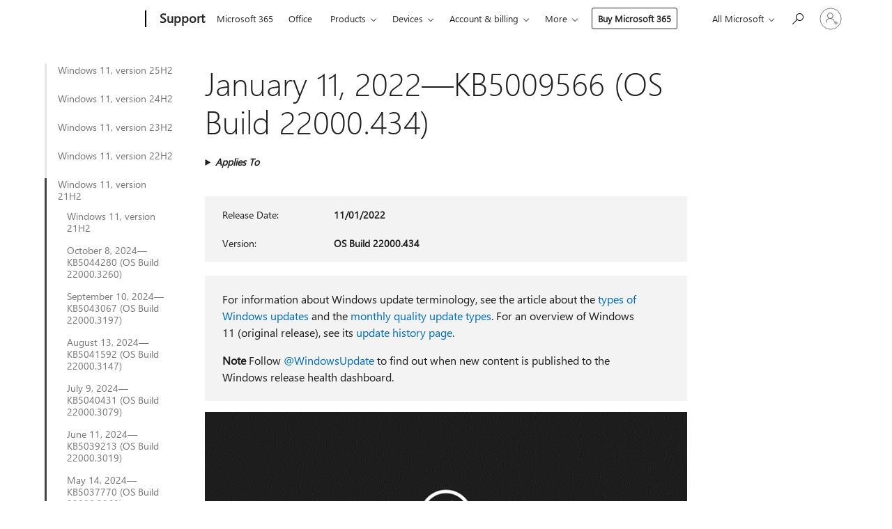

--- FILE ---
content_type: text/html; charset=utf-8
request_url: https://support.microsoft.com/en-gb/topic/january-11-2022-kb5009566-os-build-22000-434-eee797fa-5ee3-4501-aeec-db3bc73b2c7b
body_size: 261181
content:

<!DOCTYPE html>
<html lang="en-GB" dir="ltr">
<head>
	<meta charset="utf-8" />
	<meta name="viewport" content="width=device-width, initial-scale=1.0" />
	<title>January 11, 2022&#x2014;KB5009566 (OS Build 22000.434) - Microsoft Support</title>
	
	
		<link rel="canonical" href="https://support.microsoft.com/en-gb/topic/january-11-2022-kb5009566-os-build-22000-434-eee797fa-5ee3-4501-aeec-db3bc73b2c7b" />

			<link rel="alternate" hreflang="ar-SA" href="https://support.microsoft.com/ar-sa/topic/11-%D9%8A%D9%86%D8%A7%D9%8A%D8%B1-2022-kb5009566-%D9%86%D8%B8%D8%A7%D9%85-%D8%A7%D9%84%D8%AA%D8%B4%D8%BA%D9%8A%D9%84-build-22000-434-eee797fa-5ee3-4501-aeec-db3bc73b2c7b" />
			<link rel="alternate" hreflang="bg-BG" href="https://support.microsoft.com/bg-bg/topic/11-%D1%8F%D0%BD%D1%83%D0%B0%D1%80%D0%B8-2022-%D0%B3-kb5009566-%D0%BA%D0%BE%D0%BC%D0%BF%D0%B8%D0%BB%D0%B0%D1%86%D0%B8%D1%8F-%D0%BD%D0%B0-%D0%BE%D1%81-22000-434-eee797fa-5ee3-4501-aeec-db3bc73b2c7b" />
			<link rel="alternate" hreflang="cs-CZ" href="https://support.microsoft.com/cs-cz/topic/11-ledna-2022-kb5009566-build-opera%C4%8Dn%C3%ADho-syst%C3%A9mu-22000-434-eee797fa-5ee3-4501-aeec-db3bc73b2c7b" />
			<link rel="alternate" hreflang="da-DK" href="https://support.microsoft.com/da-dk/topic/11-januar-2022-kb5009566-os-build-22000-434-eee797fa-5ee3-4501-aeec-db3bc73b2c7b" />
			<link rel="alternate" hreflang="de-DE" href="https://support.microsoft.com/de-de/topic/11-januar-2022-kb5009566-betriebssystem-build-22000-434-eee797fa-5ee3-4501-aeec-db3bc73b2c7b" />
			<link rel="alternate" hreflang="el-GR" href="https://support.microsoft.com/el-gr/topic/11-%CE%B9%CE%B1%CE%BD%CE%BF%CF%85%CE%B1%CF%81%CE%AF%CE%BF%CF%85-2022-kb5009566-%CE%B4%CE%BF%CE%BC%CE%AE-%CE%BB%CE%B5%CE%B9%CF%84%CE%BF%CF%85%CF%81%CE%B3%CE%B9%CE%BA%CE%BF%CF%8D-%CF%83%CF%85%CF%83%CF%84%CE%AE%CE%BC%CE%B1%CF%84%CE%BF%CF%82-22000-434-eee797fa-5ee3-4501-aeec-db3bc73b2c7b" />
			<link rel="alternate" hreflang="en-AU" href="https://support.microsoft.com/en-au/topic/january-11-2022-kb5009566-os-build-22000-434-eee797fa-5ee3-4501-aeec-db3bc73b2c7b" />
			<link rel="alternate" hreflang="en-GB" href="https://support.microsoft.com/en-gb/topic/january-11-2022-kb5009566-os-build-22000-434-eee797fa-5ee3-4501-aeec-db3bc73b2c7b" />
			<link rel="alternate" hreflang="en-US" href="https://support.microsoft.com/en-us/topic/january-11-2022-kb5009566-os-build-22000-434-eee797fa-5ee3-4501-aeec-db3bc73b2c7b" />
			<link rel="alternate" hreflang="es-ES" href="https://support.microsoft.com/es-es/topic/11-de-enero-de-2022-kb5009566-compilaci%C3%B3n-22000-434-del-sistema-operativo-eee797fa-5ee3-4501-aeec-db3bc73b2c7b" />
			<link rel="alternate" hreflang="et-EE" href="https://support.microsoft.com/et-ee/topic/11-jaanuar-2022-kb5009566-operatsioonis%C3%BCsteemi-j%C3%A4rk-22000-434-eee797fa-5ee3-4501-aeec-db3bc73b2c7b" />
			<link rel="alternate" hreflang="fi-FI" href="https://support.microsoft.com/fi-fi/topic/11-tammikuuta-2022-kb5009566-k%C3%A4ytt%C3%B6j%C3%A4rjestelm%C3%A4n-koontiversio-22000-434-eee797fa-5ee3-4501-aeec-db3bc73b2c7b" />
			<link rel="alternate" hreflang="fr-FR" href="https://support.microsoft.com/fr-fr/topic/11-janvier-2022-kb5009566-build-du-syst%C3%A8me-d-exploitation-22000-434-eee797fa-5ee3-4501-aeec-db3bc73b2c7b" />
			<link rel="alternate" hreflang="he-IL" href="https://support.microsoft.com/he-il/topic/11-%D7%91%D7%99%D7%A0%D7%95%D7%90%D7%A8-2022-kb5009566-%D7%92%D7%99%D7%A8%D7%A1%D7%AA-build-%D7%9E%D7%A1-22000-434-%D7%A9%D7%9C-%D7%9E%D7%A2%D7%A8%D7%9B%D7%AA-%D7%94%D7%94%D7%A4%D7%A2%D7%9C%D7%94-eee797fa-5ee3-4501-aeec-db3bc73b2c7b" />
			<link rel="alternate" hreflang="hr-HR" href="https://support.microsoft.com/hr-hr/topic/11-sije%C4%8Dnja-2022-kb5009566-me%C4%91uverzija-os-a-22000-434-eee797fa-5ee3-4501-aeec-db3bc73b2c7b" />
			<link rel="alternate" hreflang="hu-HU" href="https://support.microsoft.com/hu-hu/topic/2022-janu%C3%A1r-11-kb5009566-oper%C3%A1ci%C3%B3s-rendszer-22000-434-es-build-eee797fa-5ee3-4501-aeec-db3bc73b2c7b" />
			<link rel="alternate" hreflang="it-IT" href="https://support.microsoft.com/it-it/topic/11-gennaio-2022-kb5009566-build-del-sistema-operativo-22000-434-eee797fa-5ee3-4501-aeec-db3bc73b2c7b" />
			<link rel="alternate" hreflang="ja-JP" href="https://support.microsoft.com/ja-jp/topic/2022-%E5%B9%B4-1-%E6%9C%88-11-%E6%97%A5-kb5009566-os-%E3%83%93%E3%83%AB%E3%83%89-22000-434-eee797fa-5ee3-4501-aeec-db3bc73b2c7b" />
			<link rel="alternate" hreflang="ko-KR" href="https://support.microsoft.com/ko-kr/topic/2022%EB%85%84-1%EC%9B%94-11%EC%9D%BC-kb5009566-os-%EB%B9%8C%EB%93%9C-22000-434-eee797fa-5ee3-4501-aeec-db3bc73b2c7b" />
			<link rel="alternate" hreflang="lt-LT" href="https://support.microsoft.com/lt-lt/topic/2022-m-sausio-11-d-kb5009566-os-komponavimo-versija-22000-434-eee797fa-5ee3-4501-aeec-db3bc73b2c7b" />
			<link rel="alternate" hreflang="lv-LV" href="https://support.microsoft.com/lv-lv/topic/2022-gada-11-janv%C4%81ris-kb5009566-os-b%C5%ABv%C4%93jumu-22000-434-eee797fa-5ee3-4501-aeec-db3bc73b2c7b" />
			<link rel="alternate" hreflang="nb-NO" href="https://support.microsoft.com/nb-no/topic/11-januar-2022-kb5009566-os-bygg-22000-434-eee797fa-5ee3-4501-aeec-db3bc73b2c7b" />
			<link rel="alternate" hreflang="nl-NL" href="https://support.microsoft.com/nl-nl/topic/11-januari-2022-kb5009566-os-build-22000-434-eee797fa-5ee3-4501-aeec-db3bc73b2c7b" />
			<link rel="alternate" hreflang="pl-PL" href="https://support.microsoft.com/pl-pl/topic/11-stycznia-2022-r-kb5009566-kompilacja-systemu-operacyjnego-22000-434-eee797fa-5ee3-4501-aeec-db3bc73b2c7b" />
			<link rel="alternate" hreflang="pt-BR" href="https://support.microsoft.com/pt-br/topic/11-de-janeiro-de-2022-kb5009566-com-build-do-sistema-operacional-22000-434-eee797fa-5ee3-4501-aeec-db3bc73b2c7b" />
			<link rel="alternate" hreflang="pt-PT" href="https://support.microsoft.com/pt-pt/topic/11-de-janeiro-de-2022-kb5009566-comtru%C3%A7%C3%A3o-do-so-22000-434-eee797fa-5ee3-4501-aeec-db3bc73b2c7b" />
			<link rel="alternate" hreflang="ro-RO" href="https://support.microsoft.com/ro-ro/topic/11-ianuarie-2022-kb5009566-compilare-sistem-de-operare-22000-434-eee797fa-5ee3-4501-aeec-db3bc73b2c7b" />
			<link rel="alternate" hreflang="ru-RU" href="https://support.microsoft.com/ru-ru/topic/11-%D1%8F%D0%BD%D0%B2%D0%B0%D1%80%D1%8F-2022-%D0%B3-kb5009566-%D1%81%D0%B1%D0%BE%D1%80%D0%BA%D0%B0-%D0%BE%D1%81-22000-434-eee797fa-5ee3-4501-aeec-db3bc73b2c7b" />
			<link rel="alternate" hreflang="sk-SK" href="https://support.microsoft.com/sk-sk/topic/11-janu%C3%A1ra-2022-kb5009566-zostava-os-22000-434-eee797fa-5ee3-4501-aeec-db3bc73b2c7b" />
			<link rel="alternate" hreflang="sl-SI" href="https://support.microsoft.com/sl-si/topic/11-januar-2022-kb5009566-gradnja-operacijskega-sistema-22000-434-eee797fa-5ee3-4501-aeec-db3bc73b2c7b" />
			<link rel="alternate" hreflang="sr-Latn-RS" href="https://support.microsoft.com/sr-latn-rs/topic/11-januar-2022-kb5009566-revicija-os-22000-434-eee797fa-5ee3-4501-aeec-db3bc73b2c7b" />
			<link rel="alternate" hreflang="sv-SE" href="https://support.microsoft.com/sv-se/topic/11-januari-2022-kb5009566-os-version-22000-434-eee797fa-5ee3-4501-aeec-db3bc73b2c7b" />
			<link rel="alternate" hreflang="th-TH" href="https://support.microsoft.com/th-th/topic/11-%E0%B8%A1%E0%B8%81%E0%B8%A3%E0%B8%B2%E0%B8%84%E0%B8%A1-2022-kb5009566-%E0%B8%A3%E0%B8%B8%E0%B9%88%E0%B8%99-os-22000-434-eee797fa-5ee3-4501-aeec-db3bc73b2c7b" />
			<link rel="alternate" hreflang="tr-TR" href="https://support.microsoft.com/tr-tr/topic/11-ocak-2022-kb5009566-i%C5%9Fletim-sistemi-derlemesi-22000-434-eee797fa-5ee3-4501-aeec-db3bc73b2c7b" />
			<link rel="alternate" hreflang="uk-UA" href="https://support.microsoft.com/uk-ua/topic/11-%D1%81%D1%96%D1%87%D0%BD%D1%8F-2022-%D1%80-kb5009566-%D0%B7%D0%B1%D1%96%D1%80%D0%BA%D0%B0-%D0%BE%D1%81-22000-434-eee797fa-5ee3-4501-aeec-db3bc73b2c7b" />
			<link rel="alternate" hreflang="vi-VN" href="https://support.microsoft.com/vi-vn/topic/11-01-2022-kb5009566-b%E1%BA%A3n-d%E1%BB%B1ng-h%C4%91h-22000-434-eee797fa-5ee3-4501-aeec-db3bc73b2c7b" />
			<link rel="alternate" hreflang="zh-CN" href="https://support.microsoft.com/zh-cn/topic/2022-%E5%B9%B4-1-%E6%9C%88-11-%E6%97%A5-kb5009566-os-%E5%86%85%E9%83%A8%E7%89%88%E6%9C%AC-22000-434-eee797fa-5ee3-4501-aeec-db3bc73b2c7b" />
			<link rel="alternate" hreflang="zh-HK" href="https://support.microsoft.com/zh-hk/topic/2022-%E5%B9%B4-1-%E6%9C%88-11-%E6%97%A5-kb5009566-os-build-22000-434-eee797fa-5ee3-4501-aeec-db3bc73b2c7b" />
			<link rel="alternate" hreflang="zh-TW" href="https://support.microsoft.com/zh-tw/topic/2022-%E5%B9%B4-1-%E6%9C%88-11-%E6%97%A5-kb5009566-os-build-22000-434-eee797fa-5ee3-4501-aeec-db3bc73b2c7b" />
	<meta name="awa-articleGuid" content="eee797fa-5ee3-4501-aeec-db3bc73b2c7b" />
	
	
	<meta name="firstPublishedDate" content="2022-01-11" />
	<meta name="lastPublishedDate" content="2022-03-26" />
	<meta name="commitId" content="7f00874c1c0e9cd26a350b3c69b732f40299cc22" />
	
	

	
	
	
	
	
	
	<meta name="search.IsOfficeDoc" content="true" />
	
	
	
	
	<meta name="search.products" content="4ec863cc-2ecd-e187-6cb3-b50c6545db92" />
	
	
	
	<meta name="search.mkt" content="en-US" />

	<meta name="ms.product" content="4ec863cc-2ecd-e187-6cb3-b50c6545db92" />
	<meta name="ms.productName" content="Windows 11" />
	<meta name="ms.lang" content="en" />
	<meta name="ms.loc" content="US" />
	<meta name="ms.ocpub.assetID" content="eee797fa-5ee3-4501-aeec-db3bc73b2c7b" />

	<meta name="awa-kb_id" content="5009566" />
	<meta name="awa-isContactUsAllowed" content="false" />
	<meta name="awa-asst" content="eee797fa-5ee3-4501-aeec-db3bc73b2c7b" />
	<meta name="awa-pageType" content="Article" />
	



	


<meta name="awa-env" content="Production" />
<meta name="awa-market" content="en-US" />
<meta name="awa-contentlang" content="en" />
<meta name="awa-userFlightingId" content="7f21338f-5c32-4f07-a461-42ebaea3b8c3" />
<meta name="awa-expid" content="P-R-1753027-1-1;P-R-1087983-1-1;P-E-1693585-2-3;P-E-1661482-C1-3;P-E-1660511-C1-3;P-E-1656596-C1-5;P-E-1551018-2-8;P-E-1585233-C1-3;P-E-1570667-C1-4;P-E-1560750-2-7;P-E-1554013-C1-6;P-E-1536917-2-5;P-E-1526785-C1-5;P-E-1260007-C1-3;P-E-1046152-2-3;P-R-1545158-1-4;P-R-1426254-2-6;P-R-1392118-1-2;P-R-1245128-2-4;P-R-1235984-2-3;P-R-1211158-1-4;P-R-1150391-2-8;P-R-1150395-2-8;P-R-1150399-2-8;P-R-1150396-2-8;P-R-1150394-2-8;P-R-1150390-2-8;P-R-1150386-2-8;P-R-1146801-1-11;P-R-1141562-1-2;P-R-1141283-2-9;P-R-1136354-4-8;P-R-1119659-1-16;P-R-1119437-1-17;P-R-1116805-2-18;P-R-1116803-2-20;P-R-1114100-1-2;P-R-1100996-2-14;P-R-1096341-2-6;P-R-1089468-1-2;P-R-1085248-1-2;P-R-1072011-6-8;P-R-1033854-4-6;P-R-1029969-4-4;P-R-1020735-1-10;P-R-1018544-4-7;P-R-1009708-2-9;P-R-1005895-2-11;P-R-116475-1-23;P-R-113175-4-7;P-R-113174-1-2;P-R-110379-1-7;P-R-107838-1-7;P-R-106524-1-3;P-R-103787-2-5;P-R-101783-1-2;P-R-97577-1-5;P-R-97457-1-10;P-R-94390-1-2;P-R-94360-10-25;P-R-94063-1-1;P-R-93416-1-3;P-R-90963-2-2;P-R-85265-4-8;P-R-73296-2-15" />
<meta name="awa-irisId" />
<meta name="awa-origindatacenter" content="Central US" />
<meta name="awa-variationid" content="ECS" />
<meta name="awa-prdct" content="office.com" />
<meta name="awa-stv" content="3.0.0-da462b137a93dc2abfbf062018a2e2012f13a31b&#x2B;da462b137a93dc2abfbf062018a2e2012f13a31b" />


 
	<meta name="awa-title" content="January 11, 2022&#x2014;KB5009566 (OS Build 22000.434) - Microsoft Support" />
	
	<meta name="awa-selfHelpExp" content="railbanner_m365" />
	<meta name="awa-dataBoundary" content="WW" />

	<link rel="stylesheet" href="/css/fonts/site-fonts.css?v=XWcxZPSEmN3tnHWAVMOFsAlPJq7aug49fUGb8saTNjw" />
	<link rel="stylesheet" href="/css/glyphs/glyphs.css?v=VOnvhT441Pay0WAKH5gdcXXigXpiuNbaQcI9DgXyoDE" />

	

    <link rel="dns-prefetch" href="https://aadcdn.msftauth.net" />
    <link rel="preconnect" href="https://aadcdn.msftauth.net" crossorigin=&quot;anonymous&quot; />
    <link rel="dns-prefetch" href="https://browser.events.data.microsoft.com" />
    <link rel="preconnect" href="https://browser.events.data.microsoft.com" crossorigin=&quot;anonymous&quot; />
    <link rel="dns-prefetch" href="https://c.s-microsoft.com" />
    <link rel="preconnect" href="https://c.s-microsoft.com" crossorigin=&quot;anonymous&quot; />
    <link rel="dns-prefetch" href="https://img-prod-cms-rt-microsoft-com.akamaized.net" />
    <link rel="preconnect" href="https://img-prod-cms-rt-microsoft-com.akamaized.net" crossorigin=&quot;anonymous&quot; />
    <link rel="dns-prefetch" href="https://js.monitor.azure.com" />
    <link rel="preconnect" href="https://js.monitor.azure.com" crossorigin=&quot;anonymous&quot; />
    <link rel="dns-prefetch" href="https://logincdn.msauth.net" />
    <link rel="preconnect" href="https://logincdn.msauth.net" crossorigin=&quot;anonymous&quot; />
    <link rel="dns-prefetch" href="https://mem.gfx.ms" />
    <link rel="preconnect" href="https://mem.gfx.ms" crossorigin=&quot;anonymous&quot; />
    <link rel="dns-prefetch" href="https://www.microsoft.com" />
    <link rel="preconnect" href="https://www.microsoft.com" crossorigin=&quot;anonymous&quot; />


	<link rel="stylesheet" href="/css/Article/article.css?v=0L89BVeP4I_vlf3G71MrPYAXM1CtRPw6ZcJwIduUvCA" />
	
	<link rel="stylesheet" href="/css/SearchBox/search-box.css?v=bybwzGBajHicVXspVs540UfV0swW0vCbOmBjBryj9N4" />
	<link rel="stylesheet" href="/css/sitewide/articleCss-overwrite.css?v=D0lQRoIlvFHSQBRTb-gAQ5KkFe8B8NuSoliBjnT5xZ4" />
	
	
	<link rel="stylesheet" href="/css/MeControlCallout/teaching-callout.css?v=690pjf05o15fVEafEpUwgaF8vqVfOkp5wP1Jl9gE99U" />
	
	<noscript>
		<link rel="stylesheet" href="/css/Article/article.noscript.css?v=88-vV8vIkcKpimEKjULkqpt8CxdXf5avAeGxsHgVOO0" />
	</noscript>

	<link rel="stylesheet" href="/css/promotionbanner/promotion-banner.css?v=cAmflE3c6Gw7niTOiMPEie9MY87yDE2mSl3DO7_jZRI" media="none" onload="this.media=&#x27;all&#x27;" /><noscript><link href="/css/promotionbanner/promotion-banner.css?v=cAmflE3c6Gw7niTOiMPEie9MY87yDE2mSl3DO7_jZRI" rel="stylesheet"></noscript>
	
	<link rel="stylesheet" href="/css/ArticleSupportBridge/article-support-bridge.css?v=R_P0TJvD9HoRHQBEdvBR1WhNn7dSbvOYWmVA9taxbpM" media="none" onload="this.media=&#x27;all&#x27;" /><noscript><link href="/css/ArticleSupportBridge/article-support-bridge.css?v=R_P0TJvD9HoRHQBEdvBR1WhNn7dSbvOYWmVA9taxbpM" rel="stylesheet"></noscript>
	<link rel="stylesheet" href="/css/StickyFeedback/sticky-feedback.css?v=cMfNdAUue7NxZUj3dIt_v5DIuzmw9ohJW109iXQpWnI" media="none" onload="this.media=&#x27;all&#x27;" /><noscript><link href="/css/StickyFeedback/sticky-feedback.css?v=cMfNdAUue7NxZUj3dIt_v5DIuzmw9ohJW109iXQpWnI" rel="stylesheet"></noscript>
	<link rel="stylesheet" href="/css/feedback/feedback.css?v=Rkcw_yfLWOMtOcWOljMOiZgymMcrG0GDpo4Lf-TUzPo" media="none" onload="this.media=&#x27;all&#x27;" /><noscript><link href="/css/feedback/feedback.css?v=Rkcw_yfLWOMtOcWOljMOiZgymMcrG0GDpo4Lf-TUzPo" rel="stylesheet"></noscript>
	
	

	<link rel="apple-touch-icon" sizes="180x180" href="/apple-touch-icon.png">
<link rel="icon" type="image/png" sizes="32x32" href="/favicon-32x32.png">
<link rel="icon" type="image/png" sizes="16x16" href="/favicon-16x16.png">


	
        <link rel="stylesheet" href="https://www.microsoft.com/onerfstatics/marketingsites-wcus-prod/west-european/shell/_scrf/css/themes=default.device=uplevel_web_pc/63-57d110/c9-be0100/a6-e969ef/43-9f2e7c/82-8b5456/a0-5d3913/4f-460e79/ae-f1ac0c?ver=2.0&amp;_cf=02242021_3231" type="text/css" media="all" />
    

	
		<link rel="stylesheet" href="/css/Article/left-nav.css?v=P4vuAkZCGQgjSSlYzU6z5FtdGykZHjeUthqLptyBPAk" />
		<link rel="stylesheet" href="/css/Article/multimedia-left-nav.css?v=WGrcIW6Ipz_Jwu3mzb5TNSNkonDhTQVz3J1KqMCSw9E" />
	
	
	<script type="text/javascript">
		var OOGlobal = {
			BaseDomain: location.protocol + "//" + location.host,
			Culture: "en-US",
			Language: "en",
			LCID: "1033",
			IsAuthenticated: "False",
			WebAppUrl: "https://office.com/start",
			GUID: "eee797fa-5ee3-4501-aeec-db3bc73b2c7b",
			Platform: navigator.platform,
			MixOembedUrl: "https://mix.office.com/oembed/",
			MixWatchUrl: "https://mix.office.com/watch/"
		};
	</script>

	
		


<script type="text/javascript">
	(function () {
		var creativeReady = false;
		var isSilentSignInComplete = false;
		var authInfo = {
			authType: "None",
			puid: "",
			tenantId: "",
			isAdult: true
			};

		var renderPromotion = function (dataBoundary) {
			if (creativeReady && isSilentSignInComplete) {
				window.UcsCreative.renderTemplate({
					partnerId: "7bb7e07d-3e57-4ee3-b78f-26a4292b841a",
					shouldSetUcsMuid: true,
					dataBoundary: dataBoundary,
					attributes: {
						placement: "88000534",
						locale: "en-gb",
						country: "gb",
						scs_ecsFlightId: "P-R-1753027-1;P-R-1087983-1;P-E-1693585-2;P-E-1661482-C1;P-E-1660511-C1;P-E-1656596-C1;P-E-1551018-2;P-E-1585233-C1;P-E-1570667-C1;P-E-1560750-2;P-E-1554013-C1;P-E-1536917-2;P-E-1526785-C1;P-E-1260007-C1;P-E-1046152-2;P-R-1545158-1;P-R-1426254-2;P-R-1392118-1;P-R-1245128-2;P-R-1235984-2;P-R-1211158-1;P-R-1150391-2;P-R-1150395-2;P-R-1150399-2;P-R-1150396-2;P-R-1150394-2;P-R-1150390-2;P-R-1150386-2;P-R-1146801-1;P-R-1141562-1;P-R-1141283-2;P-R-1136354-4;P-R-1119659-1;P-R-1119437-1;P-R-1116805-2;P-R-1116803-2;P-R-1114100-1;P-R-1100996-2;P-R-1096341-2;P-R-1089468-1;P-R-1085248-1;P-R-1072011-6;P-R-1033854-4;P-R-1029969-4;P-R-1020735-1;P-R-1018544-4;P-R-1009708-2;P-R-1005895-2;P-R-116475-1;P-R-113175-4;P-R-113174-1;P-R-110379-1;P-R-107838-1;P-R-106524-1;P-R-103787-2;P-R-101783-1;P-R-97577-1;P-R-97457-1;P-R-94390-1;P-R-94360-10;P-R-94063-1;P-R-93416-1;P-R-90963-2;P-R-85265-4;P-R-73296-2",
						SCS_promotionCategory: "uhfbuybutton;railbanner_m365",
						articleType: "railbanner_m365",
						operatingSystem: "Mac",
						authType: authInfo.authType,
						PUID: authInfo.puid,
						TenantId: authInfo.tenantId,
                        TOPT: "",
                        AdditionalBannerId: "ucsRailInlineContainer",
					}
				});
			}
		};

		window.document.addEventListener('ucsCreativeRendered', function () {
			if (typeof window.initPromotionLogger !== 'undefined') {
				window.initPromotionLogger();
			}
		});

		window.document.addEventListener('ucsCreativeReady', function () {
			creativeReady = true;
			renderPromotion("WW");
		});

		if (!isSilentSignInComplete) {
			window.document.addEventListener('silentSignInComplete', function (event) {
				if (event.detail && event.detail.puid) {
					authInfo.isAdult = event.detail.isAdult;
					authInfo.authType = event.detail.authType;
					authInfo.puid = event.detail.puid;
					authInfo.tenantId = event.detail.account.tenantId;
				}

				isSilentSignInComplete = true;
				renderPromotion(event.detail.dataBoundary);
			});
		}
	})();
</script>

<script type="text/javascript" defer src="/lib/ucs/dist/ucsCreativeService.js?v=RNwXI4r6IRH1mrd2dPPGZEYOQnUcs8HAddnyceXlw88"></script>
	

	<script>
		if (window.location.search) {
			var params = new URLSearchParams(window.location.search);
			if (params.has('action') && params.get('action') === 'download'){
				params.delete('action');
			}

			history.replaceState({}, '', window.location.pathname + (params.toString() ? '?' + params.toString() : ''));
		}
	</script>


</head>
<body class="supCont ocArticle">
	<div id="ocBodyWrapper">
		
		

<div class="supLeftNavMobileView" dir="ltr">
	<div class="supLeftNavMobileViewHeader">
		<div class="supLeftNavMobileViewHeaderTitle" role="heading" aria-level="2">Related topics</div>
		<div class="supLeftNavMobileViewCloseButton">
			<a href="javascript:" class="supLeftNavMobileViewClose" ms.interactiontype="11" data-bi-bhvr="HIDE" data-bi-area="Banner" ms.pgarea="leftnav" role="button" aria-label="Close">&times;</a>
		</div>
	</div>
	
	<div class="supLeftNavMobileViewContent grd" role="complementary" aria-label="Related Links" ms.pgarea="leftnav" data-bi-area="leftnav">
		

			<div class="supLeftNavCategory">
				<div class="supLeftNavCategoryTitle">
					<a class="supLeftNavLink" data-bi-slot="1" href="/en-gb/help/5065323">Windows 11, version 25H2</a>
				</div>
				<ul class="supLeftNavArticles">
							<li class="supLeftNavArticle">
								<a class="supLeftNavLink" data-bi-slot="2" href="/en-gb/help/5065323">Windows 11, version 25H2</a>
							</li>
							<li class="supLeftNavArticle">
								<a class="supLeftNavLink" data-bi-slot="3" href="/en-gb/help/5077744">January 17, 2026&#x2014;KB5077744 (OS Builds 26200.7627 and 26100.7627) Out-of-band</a>
							</li>
							<li class="supLeftNavArticle">
								<a class="supLeftNavLink" data-bi-slot="4" href="/en-gb/help/5074109">January 13, 2026&#x2014;KB5074109 (OS Builds 26200.7623 and 26100.7623)</a>
							</li>
							<li class="supLeftNavArticle">
								<a class="supLeftNavLink" data-bi-slot="5" href="/en-gb/help/5072033">December 9, 2025&#x2014;KB5072033 (OS Builds 26200.7462 and 26100.7462)</a>
							</li>
							<li class="supLeftNavArticle">
								<a class="supLeftNavLink" data-bi-slot="6" href="/en-gb/help/5070311">December 1, 2025&#x2014;KB5070311 (OS Builds 26200.7309 and 26100.7309) Preview</a>
							</li>
							<li class="supLeftNavArticle">
								<a class="supLeftNavLink" data-bi-slot="7" href="/en-gb/help/5068861">November 11, 2025&#x2014;KB5068861 (OS Builds 26200.7171 and 26100.7171)</a>
							</li>
							<li class="supLeftNavArticle">
								<a class="supLeftNavLink" data-bi-slot="8" href="/en-gb/help/5067036">October 28, 2025&#x2014;KB5067036 (OS Builds 26200.7019 and 26100.7019) Preview</a>
							</li>
							<li class="supLeftNavArticle">
								<a class="supLeftNavLink" data-bi-slot="9" href="/en-gb/help/5070773">October 20, 2025&#x2014;KB5070773 (OS Builds 26200.6901 and 26100.6901) Out-of-band</a>
							</li>
							<li class="supLeftNavArticle">
								<a class="supLeftNavLink" data-bi-slot="10" href="/en-gb/help/5066835">October 14, 2025&#x2014;KB5066835 (OS Builds 26200.6899 and 26100.6899)</a>
							</li>
							<li class="supLeftNavArticle">
								<a class="supLeftNavLink" data-bi-slot="11" href="/en-gb/help/5065789">September 29, 2025&#x2014;KB5065789 (OS Build 26100.6725) Preview</a>
							</li>
				</ul>
			</div>
			<div class="supLeftNavCategory">
				<div class="supLeftNavCategoryTitle">
					<a class="supLeftNavLink" data-bi-slot="2" href="/en-gb/help/5045988">Windows 11, version 24H2</a>
				</div>
				<ul class="supLeftNavArticles">
							<li class="supLeftNavArticle">
								<a class="supLeftNavLink" data-bi-slot="3" href="/en-gb/help/5045988">Windows 11, version 24H2</a>
							</li>
							<li class="supLeftNavArticle">
								<a class="supLeftNavLink" data-bi-slot="4" href="/en-gb/help/5077744">January 17, 2026&#x2014;KB5077744 (OS Builds 26200.7627 and 26100.7627) Out-of-band</a>
							</li>
							<li class="supLeftNavArticle">
								<a class="supLeftNavLink" data-bi-slot="5" href="/en-gb/help/5074109">January 13, 2026&#x2014;KB5074109 (OS Builds 26200.7623 and 26100.7623)</a>
							</li>
							<li class="supLeftNavArticle">
								<a class="supLeftNavLink" data-bi-slot="6" href="/en-gb/help/5072033">December 9, 2025&#x2014;KB5072033 (OS Builds 26200.7462 and 26100.7462)</a>
							</li>
							<li class="supLeftNavArticle">
								<a class="supLeftNavLink" data-bi-slot="7" href="/en-gb/help/5070311">December 1, 2025&#x2014;KB5070311 (OS Builds 26200.7309 and 26100.7309) Preview</a>
							</li>
							<li class="supLeftNavArticle">
								<a class="supLeftNavLink" data-bi-slot="8" href="/en-gb/help/5068861">November 11, 2025&#x2014;KB5068861 (OS Builds 26200.7171 and 26100.7171)</a>
							</li>
							<li class="supLeftNavArticle">
								<a class="supLeftNavLink" data-bi-slot="9" href="/en-gb/help/5067036">October 28, 2025&#x2014;KB5067036 (OS Builds 26200.7019 and 26100.7019) Preview</a>
							</li>
							<li class="supLeftNavArticle">
								<a class="supLeftNavLink" data-bi-slot="10" href="/en-gb/help/5070773">October 20, 2025&#x2014;KB5070773 (OS Builds 26200.6901 and 26100.6901) Out-of-band</a>
							</li>
							<li class="supLeftNavArticle">
								<a class="supLeftNavLink" data-bi-slot="11" href="/en-gb/help/5066835">October 14, 2025&#x2014;KB5066835 (OS Builds 26200.6899 and 26100.6899)</a>
							</li>
							<li class="supLeftNavArticle">
								<a class="supLeftNavLink" data-bi-slot="12" href="/en-gb/help/5065789">September 29, 2025&#x2014;KB5065789 (OS Build 26100.6725) Preview</a>
							</li>
							<li class="supLeftNavArticle">
								<a class="supLeftNavLink" data-bi-slot="13" href="/en-gb/help/5068221">September 22, 2025&#x2014;KB5068221 (OS Build 26100.6588) Out-of-band</a>
							</li>
							<li class="supLeftNavArticle">
								<a class="supLeftNavLink" data-bi-slot="14" href="/en-gb/help/5065426">September 9, 2025&#x2014;KB5065426 (OS Build 26100.6584)</a>
							</li>
							<li class="supLeftNavArticle">
								<a class="supLeftNavLink" data-bi-slot="15" href="/en-gb/help/5064081">August 29, 2025&#x2014;KB5064081 (OS Build 26100.5074) Preview</a>
							</li>
							<li class="supLeftNavArticle">
								<a class="supLeftNavLink" data-bi-slot="16" href="/en-gb/help/5063878">August 12, 2025&#x2014;KB5063878 (OS Build 26100.4946)</a>
							</li>
							<li class="supLeftNavArticle">
								<a class="supLeftNavLink" data-bi-slot="17" href="/en-gb/help/5062660">July 22, 2025&#x2014;KB5062660 (OS Build 26100.4770) Preview</a>
							</li>
							<li class="supLeftNavArticle">
								<a class="supLeftNavLink" data-bi-slot="18" href="/en-gb/help/5064489">July 13, 2025&#x2014;KB5064489 (OS Build 26100.4656) Out-of-band</a>
							</li>
							<li class="supLeftNavArticle">
								<a class="supLeftNavLink" data-bi-slot="19" href="/en-gb/help/5062553">July 8, 2025&#x2014;KB5062553 (OS Build 26100.4652)</a>
							</li>
							<li class="supLeftNavArticle">
								<a class="supLeftNavLink" data-bi-slot="20" href="/en-gb/help/5060829">June 26, 2025&#x2014;KB5060829 (OS Build 26100.4484) Preview</a>
							</li>
							<li class="supLeftNavArticle">
								<a class="supLeftNavLink" data-bi-slot="21" href="/en-gb/help/5063060">June 11, 2025&#x2014;KB5063060 (OS Build 26100.4351) Out-of-band</a>
							</li>
							<li class="supLeftNavArticle">
								<a class="supLeftNavLink" data-bi-slot="22" href="/en-gb/help/5060842">June 10, 2025&#x2014;KB5060842 (OS Build 26100.4349)</a>
							</li>
							<li class="supLeftNavArticle">
								<a class="supLeftNavLink" data-bi-slot="23" href="/en-gb/help/5058499">May 28, 2025&#x2014;KB5058499 (OS Build 26100.4202) Preview</a>
							</li>
							<li class="supLeftNavArticle">
								<a class="supLeftNavLink" data-bi-slot="24" href="/en-gb/help/5061977">May 27, 2025&#x2014;KB5061977 (OS Build 26100.4066) Out-of-band</a>
							</li>
							<li class="supLeftNavArticle">
								<a class="supLeftNavLink" data-bi-slot="25" href="/en-gb/help/5058411">May 13, 2025&#x2014;KB5058411 (OS Build 26100.4061)</a>
							</li>
							<li class="supLeftNavArticle">
								<a class="supLeftNavLink" data-bi-slot="26" href="/en-gb/help/5055627">April 25, 2025&#x2014;KB5055627(OS Build 26100.3915) Preview</a>
							</li>
							<li class="supLeftNavArticle">
								<a class="supLeftNavLink" data-bi-slot="27" href="/en-gb/help/5055523">April 8, 2025&#x2014;KB5055523 (OS Build 26100.3775)</a>
							</li>
							<li class="supLeftNavArticle">
								<a class="supLeftNavLink" data-bi-slot="28" href="/en-gb/help/5053656">March 27, 2025&#x2014;KB5053656 (OS Build 26100.3624) Preview</a>
							</li>
							<li class="supLeftNavArticle">
								<a class="supLeftNavLink" data-bi-slot="29" href="/en-gb/help/5053598">March 11, 2025&#x2014;KB5053598 (OS Build 26100.3476)</a>
							</li>
							<li class="supLeftNavArticle">
								<a class="supLeftNavLink" data-bi-slot="30" href="/en-gb/help/5052093">February 25, 2025&#x2014;KB5052093 (OS Build 26100.3323) Preview</a>
							</li>
							<li class="supLeftNavArticle">
								<a class="supLeftNavLink" data-bi-slot="31" href="/en-gb/help/5051987">February 11, 2025&#x2014;KB5051987 (OS Build 26100.3194)</a>
							</li>
							<li class="supLeftNavArticle">
								<a class="supLeftNavLink" data-bi-slot="32" href="/en-gb/help/5050094">January 28, 2025&#x2014;KB5050094 (OS Build 26100.3037) Preview</a>
							</li>
							<li class="supLeftNavArticle">
								<a class="supLeftNavLink" data-bi-slot="33" href="/en-gb/help/5050009">January 14, 2025&#x2014;KB5050009 (OS Build 26100.2894)</a>
							</li>
							<li class="supLeftNavArticle">
								<a class="supLeftNavLink" data-bi-slot="34" href="/en-gb/help/5048667">December 10, 2024&#x2014;KB5048667 (OS Build 26100.2605)</a>
							</li>
							<li class="supLeftNavArticle">
								<a class="supLeftNavLink" data-bi-slot="35" href="/en-gb/help/5046740">November 21, 2024&#x2014;KB5046740 (OS Build 26100.2454) Preview</a>
							</li>
							<li class="supLeftNavArticle">
								<a class="supLeftNavLink" data-bi-slot="36" href="/en-gb/help/5046617">November 12, 2024&#x2014;KB5046617 (OS Build 26100.2314)</a>
							</li>
							<li class="supLeftNavArticle">
								<a class="supLeftNavLink" data-bi-slot="37" href="/en-gb/help/5044384">October 24, 2024&#x2014;KB5044384 (OS Build 26100.2161) Preview</a>
							</li>
							<li class="supLeftNavArticle">
								<a class="supLeftNavLink" data-bi-slot="38" href="/en-gb/help/5044284">October 8, 2024&#x2014;KB5044284 (OS Build 26100.2033)</a>
							</li>
							<li class="supLeftNavArticle">
								<a class="supLeftNavLink" data-bi-slot="39" href="/en-gb/help/5043178">September 30, 2024&#x2014;KB5043178 (OS Build 26100.1882) Preview</a>
							</li>
							<li class="supLeftNavArticle">
								<a class="supLeftNavLink" data-bi-slot="40" href="/en-gb/help/5043080">September 10, 2024&#x2014;KB5043080 (OS Build 26100.1742)</a>
							</li>
							<li class="supLeftNavArticle">
								<a class="supLeftNavLink" data-bi-slot="41" href="/en-gb/help/5041865">August 27, 2024&#x2014;KB5041865 (OS Build 26100.1591) Preview</a>
							</li>
							<li class="supLeftNavArticle">
								<a class="supLeftNavLink" data-bi-slot="42" href="/en-gb/help/5041571">August 13, 2024&#x2014;KB5041571 (OS Build 26100.1457)</a>
							</li>
							<li class="supLeftNavArticle">
								<a class="supLeftNavLink" data-bi-slot="43" href="/en-gb/help/5040529">July 30, 2024&#x2014;KB5040529 (OS Build 26100.1301) Preview</a>
							</li>
							<li class="supLeftNavArticle">
								<a class="supLeftNavLink" data-bi-slot="44" href="/en-gb/help/5040435">July 9, 2024&#x2014;KB5040435 (OS Build 26100.1150)</a>
							</li>
							<li class="supLeftNavArticle">
								<a class="supLeftNavLink" data-bi-slot="45" href="/en-gb/help/5039304">June 28, 2024&#x2014;KB5039304 (OS Build 26100.1000) Preview</a>
							</li>
							<li class="supLeftNavArticle">
								<a class="supLeftNavLink" data-bi-slot="46" href="/en-gb/help/5039239">June 15, 2024&#x2014;KB5039239 (OS Build 26100.863)</a>
							</li>
				</ul>
			</div>
			<div class="supLeftNavCategory">
				<div class="supLeftNavCategoryTitle">
					<a class="supLeftNavLink" data-bi-slot="3" href="/en-gb/help/5031682">Windows 11, version 23H2</a>
				</div>
				<ul class="supLeftNavArticles">
							<li class="supLeftNavArticle">
								<a class="supLeftNavLink" data-bi-slot="4" href="/en-gb/help/5031682">Windows 11, version 23H2 </a>
							</li>
							<li class="supLeftNavArticle">
								<a class="supLeftNavLink" data-bi-slot="5" href="/en-gb/help/5077797">January 17, 2026&#x2014;KB5077797 (OS Build 22631.6494) Out-of-band</a>
							</li>
							<li class="supLeftNavArticle">
								<a class="supLeftNavLink" data-bi-slot="6" href="/en-gb/help/5073455">January 13, 2026&#x2014;KB5073455 (OS Build 22631.6491)</a>
							</li>
							<li class="supLeftNavArticle">
								<a class="supLeftNavLink" data-bi-slot="7" href="/en-gb/help/5071417">December 9, 2025&#x2014;KB5071417 (OS Build 22631.6345)</a>
							</li>
							<li class="supLeftNavArticle">
								<a class="supLeftNavLink" data-bi-slot="8" href="/en-gb/help/5070312">November 20, 2025&#x2014;KB5070312 (OS Build 22631.6276) Preview</a>
							</li>
							<li class="supLeftNavArticle">
								<a class="supLeftNavLink" data-bi-slot="9" href="/en-gb/help/5068865">November 11, 2025&#x2014;KB5068865 (OS Build 22631.6199)</a>
							</li>
							<li class="supLeftNavArticle">
								<a class="supLeftNavLink" data-bi-slot="10" href="/en-gb/help/5067112">October 28, 2025&#x2014;KB5067112 (OS Build 22631.6133) Preview</a>
							</li>
							<li class="supLeftNavArticle">
								<a class="supLeftNavLink" data-bi-slot="11" href="/en-gb/help/5066793">October 14, 2025&#x2014;KB5066793 (OS Builds 22621.6060 and 22631.6060)</a>
							</li>
							<li class="supLeftNavArticle">
								<a class="supLeftNavLink" data-bi-slot="12" href="/en-gb/help/5065790">September 23, 2025&#x2014;KB5065790 (OS Build 22631.5984) Preview</a>
							</li>
							<li class="supLeftNavArticle">
								<a class="supLeftNavLink" data-bi-slot="13" href="/en-gb/help/5065431">September 9, 2025&#x2014;KB5065431 (OS Builds 22621.5909 and 22631.5909)</a>
							</li>
							<li class="supLeftNavArticle">
								<a class="supLeftNavLink" data-bi-slot="14" href="/en-gb/help/5064080">August 26, 2025&#x2014;KB5064080 (OS Build 22631.5840) Preview</a>
							</li>
							<li class="supLeftNavArticle">
								<a class="supLeftNavLink" data-bi-slot="15" href="/en-gb/help/5066189">August 19, 2025&#x2014;KB5066189 (OS Builds 22621.5771 and 22631.5771) Out-of-band</a>
							</li>
							<li class="supLeftNavArticle">
								<a class="supLeftNavLink" data-bi-slot="16" href="/en-gb/help/5063875">August 12, 2025&#x2014;KB5063875 (OS Builds 22621.5768 and 22631.5768)</a>
							</li>
							<li class="supLeftNavArticle">
								<a class="supLeftNavLink" data-bi-slot="17" href="/en-gb/help/5062663">July 22, 2025&#x2014;KB5062663 (OS Builds 22631.5699) Preview</a>
							</li>
							<li class="supLeftNavArticle">
								<a class="supLeftNavLink" data-bi-slot="18" href="/en-gb/help/5062552">July 8, 2025&#x2014;KB5062552 (OS Builds 22621.5624 and 22631.5624)</a>
							</li>
							<li class="supLeftNavArticle">
								<a class="supLeftNavLink" data-bi-slot="19" href="/en-gb/help/5060826">June 26, 2025&#x2014;KB5060826 (OS Builds 22621.5549 and 22631.5549) Preview</a>
							</li>
							<li class="supLeftNavArticle">
								<a class="supLeftNavLink" data-bi-slot="20" href="/en-gb/help/5060999">June 10, 2025&#x2014;KB5060999 (OS Builds 22621.5472 and 22631.5472)</a>
							</li>
							<li class="supLeftNavArticle">
								<a class="supLeftNavLink" data-bi-slot="21" href="/en-gb/help/5062170">May 31, 2025&#x2014;KB5062170 (OS Builds 22621.5415 and 22631.5415) Out-of-band</a>
							</li>
							<li class="supLeftNavArticle">
								<a class="supLeftNavLink" data-bi-slot="22" href="/en-gb/help/5058502">May 27, 2025&#x2014;KB5058502 (OS Builds 22621.5413 and 22631.5413) Preview</a>
							</li>
							<li class="supLeftNavArticle">
								<a class="supLeftNavLink" data-bi-slot="23" href="/en-gb/help/5058405">May 13, 2025&#x2014;KB5058405 (OS Builds 22621.5335 and 22631.5335)</a>
							</li>
							<li class="supLeftNavArticle">
								<a class="supLeftNavLink" data-bi-slot="24" href="/en-gb/help/5055629">April 22, 2025&#x2014;KB5055629 (OS Builds 22621.5262 and 22631.5262) Preview</a>
							</li>
							<li class="supLeftNavArticle">
								<a class="supLeftNavLink" data-bi-slot="25" href="/en-gb/help/5058919">April 11, 2025&#x2014;KB5058919 (OS Builds 22621.5192 and 22631.5192) Out-of-band</a>
							</li>
							<li class="supLeftNavArticle">
								<a class="supLeftNavLink" data-bi-slot="26" href="/en-gb/help/5055528">April 8, 2025&#x2014;KB5055528 (OS Builds 22621.5189 and 22631.5189)</a>
							</li>
							<li class="supLeftNavArticle">
								<a class="supLeftNavLink" data-bi-slot="27" href="/en-gb/help/5053657">March 25, 2025&#x2014;KB5053657 (OS Builds 22621.5126 and 22631.5126) Preview</a>
							</li>
							<li class="supLeftNavArticle">
								<a class="supLeftNavLink" data-bi-slot="28" href="/en-gb/help/5053602">March 11, 2025&#x2014;KB5053602 (OS Builds 22621.5039 and 22631.5039)</a>
							</li>
							<li class="supLeftNavArticle">
								<a class="supLeftNavLink" data-bi-slot="29" href="/en-gb/help/5052094">February 25, 2025&#x2014;KB5052094 (OS Builds 22621.4974 and 22631.4974) Preview</a>
							</li>
							<li class="supLeftNavArticle">
								<a class="supLeftNavLink" data-bi-slot="30" href="/en-gb/help/5051989">February 11, 2025&#x2014;KB5051989 (OS Builds 22621.4890 and 22631.4890)</a>
							</li>
							<li class="supLeftNavArticle">
								<a class="supLeftNavLink" data-bi-slot="31" href="/en-gb/help/5050092">January 29, 2025&#x2014;KB5050092 (OS Builds 22621.4830 and 22631.4830) Preview</a>
							</li>
							<li class="supLeftNavArticle">
								<a class="supLeftNavLink" data-bi-slot="32" href="/en-gb/help/5050021">January 14, 2025&#x2014;KB5050021 (OS Builds 22621.4751 and 22631.4751)</a>
							</li>
							<li class="supLeftNavArticle">
								<a class="supLeftNavLink" data-bi-slot="33" href="/en-gb/help/5048685">December 10, 2024&#x2014;KB5048685 (OS Builds 22621.4602 and 22631.4602)</a>
							</li>
							<li class="supLeftNavArticle">
								<a class="supLeftNavLink" data-bi-slot="34" href="/en-gb/help/5046732">November 21, 2024&#x2014;KB5046732 (OS Builds 22621.4541 and 22631.4541) Preview</a>
							</li>
							<li class="supLeftNavArticle">
								<a class="supLeftNavLink" data-bi-slot="35" href="/en-gb/help/5046633">November 12, 2024&#x2014;KB5046633 (OS Builds 22621.4460 and 22631.4460)</a>
							</li>
							<li class="supLeftNavArticle">
								<a class="supLeftNavLink" data-bi-slot="36" href="/en-gb/help/5044380">October 22, 2024&#x2014;KB5044380 (OS Builds 22621.4391 and 22631.4391) Preview</a>
							</li>
							<li class="supLeftNavArticle">
								<a class="supLeftNavLink" data-bi-slot="37" href="/en-gb/help/5044285">October 8, 2024&#x2014;KB5044285 (OS Builds 22621.4317 and 22631.4317)</a>
							</li>
							<li class="supLeftNavArticle">
								<a class="supLeftNavLink" data-bi-slot="38" href="/en-gb/help/5043145">September 26, 2024&#x2014;KB5043145 (OS Builds 22621.4249 and 22631.4249) Preview</a>
							</li>
							<li class="supLeftNavArticle">
								<a class="supLeftNavLink" data-bi-slot="39" href="/en-gb/help/5043076">September 10, 2024&#x2014;KB5043076 (OS Builds 22621.4169 and 22631.4169)</a>
							</li>
							<li class="supLeftNavArticle">
								<a class="supLeftNavLink" data-bi-slot="40" href="/en-gb/help/5041587">August 27, 2024&#x2014;KB5041587 (OS Builds 22621.4112 and 22631.4112) Preview</a>
							</li>
							<li class="supLeftNavArticle">
								<a class="supLeftNavLink" data-bi-slot="41" href="/en-gb/help/5041585">August 13, 2024&#x2014;KB5041585 (OS Builds 22621.4037 and 22631.4037)</a>
							</li>
							<li class="supLeftNavArticle">
								<a class="supLeftNavLink" data-bi-slot="42" href="/en-gb/help/5040527">July 25, 2024&#x2014;KB5040527 (OS Builds 22621.3958 and 22631.3958) Preview</a>
							</li>
							<li class="supLeftNavArticle">
								<a class="supLeftNavLink" data-bi-slot="43" href="/en-gb/help/5040442">July 9, 2024&#x2014;KB5040442 (OS Builds 22621.3880 and 22631.3880)</a>
							</li>
							<li class="supLeftNavArticle">
								<a class="supLeftNavLink" data-bi-slot="44" href="/en-gb/help/5039302">June 25, 2024&#x2014;KB5039302 (OS Builds 22621.3810 and 22631.3810) Preview</a>
							</li>
							<li class="supLeftNavArticle">
								<a class="supLeftNavLink" data-bi-slot="45" href="/en-gb/help/5039212">June 11, 2024&#x2014;KB5039212 (OS Builds 22621.3737 and 22631.3737)</a>
							</li>
							<li class="supLeftNavArticle">
								<a class="supLeftNavLink" data-bi-slot="46" href="/en-gb/help/5037853">May 29, 2024&#x2014;KB5037853 (OS Builds 22621.3672 and 22631.3672) Preview</a>
							</li>
							<li class="supLeftNavArticle">
								<a class="supLeftNavLink" data-bi-slot="47" href="/en-gb/help/5037771">May 14, 2024&#x2014;KB5037771 (OS Builds 22621.3593 and 22631.3593)</a>
							</li>
							<li class="supLeftNavArticle">
								<a class="supLeftNavLink" data-bi-slot="48" href="/en-gb/help/5036980">April 23, 2024&#x2014;KB5036980 (OS Builds 22621.3527 and 22631.3527) Preview</a>
							</li>
							<li class="supLeftNavArticle">
								<a class="supLeftNavLink" data-bi-slot="49" href="/en-gb/help/5036893">April 9, 2024&#x2014;KB5036893 (OS Builds 22621.3447 and 22631.3447)</a>
							</li>
							<li class="supLeftNavArticle">
								<a class="supLeftNavLink" data-bi-slot="50" href="/en-gb/help/5035942">March 26, 2024&#x2014;KB5035942 (OS Builds 22621.3374 and 22631.3374) Preview</a>
							</li>
							<li class="supLeftNavArticle">
								<a class="supLeftNavLink" data-bi-slot="51" href="/en-gb/help/5035853">March 12, 2024&#x2014;KB5035853 (OS Builds 22621.3296 and 22631.3296)</a>
							</li>
							<li class="supLeftNavArticle">
								<a class="supLeftNavLink" data-bi-slot="52" href="/en-gb/help/5034848">February 29, 2024&#x2014;KB5034848 (OS Builds 22621.3235 and 22631.3235) Preview</a>
							</li>
							<li class="supLeftNavArticle">
								<a class="supLeftNavLink" data-bi-slot="53" href="/en-gb/help/5034765">February 13, 2024&#x2014;KB5034765 (OS Builds 22621.3155 and 22631.3155)</a>
							</li>
							<li class="supLeftNavArticle">
								<a class="supLeftNavLink" data-bi-slot="54" href="/en-gb/help/5034204">January 23, 2024&#x2014;KB5034204 (OS Builds 22621.3085 and 22631.3085) Preview</a>
							</li>
							<li class="supLeftNavArticle">
								<a class="supLeftNavLink" data-bi-slot="55" href="/en-gb/help/5034123">January 9, 2024&#x2014;KB5034123 (OS Builds 22621.3007 and 22631.3007)</a>
							</li>
							<li class="supLeftNavArticle">
								<a class="supLeftNavLink" data-bi-slot="56" href="/en-gb/help/5033375">December 12, 2023&#x2014;KB5033375 (OS Builds 22621.2861 and 22631.2861)</a>
							</li>
							<li class="supLeftNavArticle">
								<a class="supLeftNavLink" data-bi-slot="57" href="/en-gb/help/5032288">December 4, 2023&#x2014;KB5032288 (OS Builds 22621.2792 and 22631.2792) Preview</a>
							</li>
							<li class="supLeftNavArticle">
								<a class="supLeftNavLink" data-bi-slot="58" href="/en-gb/help/5032190">November 14, 2023&#x2014;KB5032190 (OS Builds 22621.2715 and 22631.2715)</a>
							</li>
							<li class="supLeftNavArticle">
								<a class="supLeftNavLink" data-bi-slot="59" href="/en-gb/help/5031455">October 31, 2023&#x2014;KB5031455 (OS Builds 22621.2506 and 22631.2506) Preview</a>
							</li>
				</ul>
			</div>
			<div class="supLeftNavCategory">
				<div class="supLeftNavCategoryTitle">
					<a class="supLeftNavLink" data-bi-slot="4" href="/en-gb/help/5018680">Windows 11, version 22H2</a>
				</div>
				<ul class="supLeftNavArticles">
							<li class="supLeftNavArticle">
								<a class="supLeftNavLink" data-bi-slot="5" href="/en-gb/help/5018680">Windows 11, version 22H2</a>
							</li>
							<li class="supLeftNavArticle">
								<a class="supLeftNavLink" data-bi-slot="6" href="/en-gb/help/5072246">End of servicing statement</a>
							</li>
							<li class="supLeftNavArticle">
								<a class="supLeftNavLink" data-bi-slot="7" href="/en-gb/help/5066793">October 14, 2025&#x2014;KB5066793 (OS Builds 22621.6060 and 22631.6060)</a>
							</li>
							<li class="supLeftNavArticle">
								<a class="supLeftNavLink" data-bi-slot="8" href="/en-gb/help/5065431">September 9, 2025&#x2014;KB5065431 (OS Builds 22621.5909 and 22631.5909)</a>
							</li>
							<li class="supLeftNavArticle">
								<a class="supLeftNavLink" data-bi-slot="9" href="/en-gb/help/5066189">August 19, 2025&#x2014;KB5066189 (OS Builds 22621.5771 and 22631.5771) Out-of-band</a>
							</li>
							<li class="supLeftNavArticle">
								<a class="supLeftNavLink" data-bi-slot="10" href="/en-gb/help/5063875">August 12, 2025&#x2014;KB5063875 (OS Builds 22621.5768 and 22631.5768)</a>
							</li>
							<li class="supLeftNavArticle">
								<a class="supLeftNavLink" data-bi-slot="11" href="/en-gb/help/5062663">July 22, 2025&#x2014;KB5062663 (OS Builds 22621.5699) Preview</a>
							</li>
							<li class="supLeftNavArticle">
								<a class="supLeftNavLink" data-bi-slot="12" href="/en-gb/help/5062552">July 8, 2025&#x2014;KB5062552 (OS Builds 22621.5624 and 22631.5624)</a>
							</li>
							<li class="supLeftNavArticle">
								<a class="supLeftNavLink" data-bi-slot="13" href="/en-gb/help/5060826">June 26, 2025&#x2014;KB5060826 (OS Builds 22621.5549 and 22631.5549) Preview</a>
							</li>
							<li class="supLeftNavArticle">
								<a class="supLeftNavLink" data-bi-slot="14" href="/en-gb/help/5060999">June 10, 2025&#x2014;KB5060999 (OS Builds OS 22621.5472 and 22631.5472)</a>
							</li>
							<li class="supLeftNavArticle">
								<a class="supLeftNavLink" data-bi-slot="15" href="/en-gb/help/5062170">May 31, 2025&#x2014;KB5062170 (OS Builds 22621.5415 and 22631.5415) Out-of-band</a>
							</li>
							<li class="supLeftNavArticle">
								<a class="supLeftNavLink" data-bi-slot="16" href="/en-gb/help/5058502">May 27, 2025&#x2014;KB5058502 (OS Builds 22621.5413 and 22631.5413) Preview</a>
							</li>
							<li class="supLeftNavArticle">
								<a class="supLeftNavLink" data-bi-slot="17" href="/en-gb/help/5058405">May 13, 2025&#x2014;KB5058405 (OS Builds 22621.5335 and 22631.5335)</a>
							</li>
							<li class="supLeftNavArticle">
								<a class="supLeftNavLink" data-bi-slot="18" href="/en-gb/help/5055629">April 22, 2025&#x2014;KB5055629 (OS Builds 22621.5262 and 22631.5262) Preview</a>
							</li>
							<li class="supLeftNavArticle">
								<a class="supLeftNavLink" data-bi-slot="19" href="/en-gb/help/5058919">April 11, 2025&#x2014;KB5058919 (OS Builds 22621.5192 and 22631.5192) Out-of-band</a>
							</li>
							<li class="supLeftNavArticle">
								<a class="supLeftNavLink" data-bi-slot="20" href="/en-gb/help/5055528">April 8, 2025&#x2014;KB5055528 (OS Builds 22621.5191 and 22631.5191)</a>
							</li>
							<li class="supLeftNavArticle">
								<a class="supLeftNavLink" data-bi-slot="21" href="/en-gb/help/5053657">March 25, 2025&#x2014;KB5053657 (OS Builds 22621.5126 and 22631.5126) Preview</a>
							</li>
							<li class="supLeftNavArticle">
								<a class="supLeftNavLink" data-bi-slot="22" href="/en-gb/help/5053602">March 11, 2025&#x2014;KB5053602 (OS Builds 22621.5039 and 22631.5039)</a>
							</li>
							<li class="supLeftNavArticle">
								<a class="supLeftNavLink" data-bi-slot="23" href="/en-gb/help/5052094">February 25, 2025&#x2014;KB5052094 (OS Builds 22621.4974 and 22631.4974) Preview</a>
							</li>
							<li class="supLeftNavArticle">
								<a class="supLeftNavLink" data-bi-slot="24" href="/en-gb/help/5051989">February 11, 2025&#x2014;KB5051989 (OS Builds 22621.4890 and 22631.4890)</a>
							</li>
							<li class="supLeftNavArticle">
								<a class="supLeftNavLink" data-bi-slot="25" href="/en-gb/help/5050092">January 29, 2025&#x2014;KB5050092 (OS Builds 22621.4830 and 22631.4830) Preview</a>
							</li>
							<li class="supLeftNavArticle">
								<a class="supLeftNavLink" data-bi-slot="26" href="/en-gb/help/5050021">January 14, 2025&#x2014;KB5050021 (OS Builds 22621.4751 and 22631.4751)</a>
							</li>
							<li class="supLeftNavArticle">
								<a class="supLeftNavLink" data-bi-slot="27" href="/en-gb/help/5048685">December 10, 2024&#x2014;KB5048685 (OS Builds 22621.4602 and 22631.4602)</a>
							</li>
							<li class="supLeftNavArticle">
								<a class="supLeftNavLink" data-bi-slot="28" href="/en-gb/help/5046732">November 21, 2024&#x2014;KB5046732 (OS Builds 22621.4541 and 22631.4541) Preview</a>
							</li>
							<li class="supLeftNavArticle">
								<a class="supLeftNavLink" data-bi-slot="29" href="/en-gb/help/5046633">November 12, 2024&#x2014;KB5046633 (OS Builds 22621.4460 and 22631.4460)</a>
							</li>
							<li class="supLeftNavArticle">
								<a class="supLeftNavLink" data-bi-slot="30" href="/en-gb/help/5044380">October 22, 2024&#x2014;KB5044380 (OS Builds 22621.4391 and 22631.4391) Preview</a>
							</li>
							<li class="supLeftNavArticle">
								<a class="supLeftNavLink" data-bi-slot="31" href="/en-gb/help/5044285">October 8, 2024&#x2014;KB5044285 (OS Builds 22621.4317 and 22631.4317)</a>
							</li>
							<li class="supLeftNavArticle">
								<a class="supLeftNavLink" data-bi-slot="32" href="/en-gb/help/5043145">September 26, 2024&#x2014;KB5043145 (OS Builds 22621.4249 and 22631.4249) Preview</a>
							</li>
							<li class="supLeftNavArticle">
								<a class="supLeftNavLink" data-bi-slot="33" href="/en-gb/help/5043076">September 10, 2024&#x2014;KB5043076 (OS Builds 22621.4169 and 22631.4169)</a>
							</li>
							<li class="supLeftNavArticle">
								<a class="supLeftNavLink" data-bi-slot="34" href="/en-gb/help/5041587">August 27, 2024&#x2014;KB5041587 (OS Builds 22621.4112 and 22631.4112) Preview</a>
							</li>
							<li class="supLeftNavArticle">
								<a class="supLeftNavLink" data-bi-slot="35" href="/en-gb/help/5041585">August 13, 2024&#x2014;KB5041585 (OS Builds 22621.4037 and 22631.4037)</a>
							</li>
							<li class="supLeftNavArticle">
								<a class="supLeftNavLink" data-bi-slot="36" href="/en-gb/help/5040527">July 25, 2024&#x2014;KB5040527 (OS Builds 22621.3958 and 22631.3958) Preview</a>
							</li>
							<li class="supLeftNavArticle">
								<a class="supLeftNavLink" data-bi-slot="37" href="/en-gb/help/5040442">July 9, 2024&#x2014;KB5040442 (OS Builds 22621.3880 and 22631.3880)</a>
							</li>
							<li class="supLeftNavArticle">
								<a class="supLeftNavLink" data-bi-slot="38" href="/en-gb/help/5039302">June 25, 2024&#x2014;KB5039302 (OS Builds 22621.3810 and 22631.3810) Preview</a>
							</li>
							<li class="supLeftNavArticle">
								<a class="supLeftNavLink" data-bi-slot="39" href="/en-gb/help/5039212">June 11, 2024&#x2014;KB5039212 (OS Builds 22621.3737 and 22631.3737)</a>
							</li>
							<li class="supLeftNavArticle">
								<a class="supLeftNavLink" data-bi-slot="40" href="/en-gb/help/5037853">May 29, 2024&#x2014;KB5037853 (OS Builds 22621.3672 and 22631.3672) Preview</a>
							</li>
							<li class="supLeftNavArticle">
								<a class="supLeftNavLink" data-bi-slot="41" href="/en-gb/help/5037771">May 14, 2024&#x2014;KB5037771 (OS Builds 22621.3593 and 22631.3593)</a>
							</li>
							<li class="supLeftNavArticle">
								<a class="supLeftNavLink" data-bi-slot="42" href="/en-gb/help/5036980">April 23, 2024&#x2014;KB5036980 (OS Builds 22621.3527 and 22631.3527) Preview</a>
							</li>
							<li class="supLeftNavArticle">
								<a class="supLeftNavLink" data-bi-slot="43" href="/en-gb/help/5036893">April 9, 2024&#x2014;KB5036893 (OS Builds 22621.3447 and 22631.3447)</a>
							</li>
							<li class="supLeftNavArticle">
								<a class="supLeftNavLink" data-bi-slot="44" href="/en-gb/help/5035942">March 26, 2024&#x2014;KB5035942 (OS Builds 22621.3374 and 22631.3374) Preview</a>
							</li>
							<li class="supLeftNavArticle">
								<a class="supLeftNavLink" data-bi-slot="45" href="/en-gb/help/5035853">March 12, 2024&#x2014;KB5035853 (OS Builds 22621.3296 and 22631.3296)</a>
							</li>
							<li class="supLeftNavArticle">
								<a class="supLeftNavLink" data-bi-slot="46" href="/en-gb/help/5034848">February 29, 2024&#x2014;KB5034848 (OS Builds 22621.3235 and 22631.3235) Preview</a>
							</li>
							<li class="supLeftNavArticle">
								<a class="supLeftNavLink" data-bi-slot="47" href="/en-gb/help/5034765">February 13, 2024&#x2014;KB5034765 (OS Builds 22621.3155 and 22631.3155)</a>
							</li>
							<li class="supLeftNavArticle">
								<a class="supLeftNavLink" data-bi-slot="48" href="/en-gb/help/5034204">January 23, 2024&#x2014;KB5034204 (OS Builds 22621.3085 and 22631.3085) Preview</a>
							</li>
							<li class="supLeftNavArticle">
								<a class="supLeftNavLink" data-bi-slot="49" href="/en-gb/help/5034123">January 9, 2024&#x2014;KB5034123 (OS Builds 22621.3007 and 22631.3007)</a>
							</li>
							<li class="supLeftNavArticle">
								<a class="supLeftNavLink" data-bi-slot="50" href="/en-gb/help/5033375">December 12, 2023&#x2014;KB5033375 (OS Builds 22621.2861 and 22631.2861)</a>
							</li>
							<li class="supLeftNavArticle">
								<a class="supLeftNavLink" data-bi-slot="51" href="/en-gb/help/5032288">December 4, 2023&#x2014;KB5032288 (OS Builds 22621.2792 and 22631.2792) Preview</a>
							</li>
							<li class="supLeftNavArticle">
								<a class="supLeftNavLink" data-bi-slot="52" href="/en-gb/help/5032190">November 14, 2023&#x2014;KB5032190 (OS Builds 22621.2715 and 22631.2715)</a>
							</li>
							<li class="supLeftNavArticle">
								<a class="supLeftNavLink" data-bi-slot="53" href="/en-gb/help/5031455">October 31, 2023&#x2014;KB5031455 (OS Builds 22621.2506 and 22631.2506) Preview</a>
							</li>
							<li class="supLeftNavArticle">
								<a class="supLeftNavLink" data-bi-slot="54" href="/en-gb/help/5031354">October 10, 2023&#x2014;KB5031354 (OS Build 22621.2428)</a>
							</li>
							<li class="supLeftNavArticle">
								<a class="supLeftNavLink" data-bi-slot="55" href="/en-gb/help/5030310">September 26, 2023&#x2014;KB5030310 (OS Build 22621.2361) Preview</a>
							</li>
							<li class="supLeftNavArticle">
								<a class="supLeftNavLink" data-bi-slot="56" href="/en-gb/help/5030219">September 12, 2023&#x2014;KB5030219 (OS Build 22621.2283)</a>
							</li>
							<li class="supLeftNavArticle">
								<a class="supLeftNavLink" data-bi-slot="57" href="/en-gb/help/5029351">August 22, 2023&#x2014;KB5029351 (OS Build 22621.2215) Preview</a>
							</li>
							<li class="supLeftNavArticle">
								<a class="supLeftNavLink" data-bi-slot="58" href="/en-gb/help/5029263">August 8, 2023&#x2014;KB5029263 (OS Build 22621.2134)</a>
							</li>
							<li class="supLeftNavArticle">
								<a class="supLeftNavLink" data-bi-slot="59" href="/en-gb/help/5028254">July 26, 2023&#x2014;KB5028254 (OS Build 22621.2070) Preview</a>
							</li>
							<li class="supLeftNavArticle">
								<a class="supLeftNavLink" data-bi-slot="60" href="/en-gb/help/5028185">July 11, 2023&#x2014;KB5028185 (OS Build 22621.1992)</a>
							</li>
							<li class="supLeftNavArticle">
								<a class="supLeftNavLink" data-bi-slot="61" href="/en-gb/help/5027303">June 27, 2023&#x2014;KB5027303 (OS Build 22621.1928) Preview</a>
							</li>
							<li class="supLeftNavArticle">
								<a class="supLeftNavLink" data-bi-slot="62" href="/en-gb/help/5027231">June 13, 2023&#x2014;KB5027231 (OS Build 22621.1848)</a>
							</li>
							<li class="supLeftNavArticle">
								<a class="supLeftNavLink" data-bi-slot="63" href="/en-gb/help/5026446">May 24, 2023&#x2014;KB5026446 (OS Build 22621.1778) Preview</a>
							</li>
							<li class="supLeftNavArticle">
								<a class="supLeftNavLink" data-bi-slot="64" href="/en-gb/help/5026372">May 9, 2023&#x2014;KB5026372 (OS Build 22621.1702)</a>
							</li>
							<li class="supLeftNavArticle">
								<a class="supLeftNavLink" data-bi-slot="65" href="/en-gb/help/5025305">April 25, 2023&#x2014;KB5025305 (OS Build 22621.1635) Preview</a>
							</li>
							<li class="supLeftNavArticle">
								<a class="supLeftNavLink" data-bi-slot="66" href="/en-gb/help/5025239">April 11, 2023&#x2014;KB5025239 (OS Build 22621.1555)</a>
							</li>
							<li class="supLeftNavArticle">
								<a class="supLeftNavLink" data-bi-slot="67" href="/en-gb/help/5023778">March 28, 2023&#x2014;KB5023778 (OS Build 22621.1485) Preview</a>
							</li>
							<li class="supLeftNavArticle">
								<a class="supLeftNavLink" data-bi-slot="68" href="/en-gb/help/5023706">March 14, 2023&#x2014;KB5023706 (OS Build 22621.1413)</a>
							</li>
							<li class="supLeftNavArticle">
								<a class="supLeftNavLink" data-bi-slot="69" href="/en-gb/help/5022913">February 28, 2023&#x2014;KB5022913 (OS Build 22621.1344) Preview</a>
							</li>
							<li class="supLeftNavArticle">
								<a class="supLeftNavLink" data-bi-slot="70" href="/en-gb/help/5022845">February 14, 2023&#x2014;KB5022845 (OS Build 22621.1265)</a>
							</li>
							<li class="supLeftNavArticle">
								<a class="supLeftNavLink" data-bi-slot="71" href="/en-gb/help/5022360">January 26, 2023&#x2014;KB5022360 (OS Build 22621.1194) Preview</a>
							</li>
							<li class="supLeftNavArticle">
								<a class="supLeftNavLink" data-bi-slot="72" href="/en-gb/help/5022303">January 10, 2023&#x2014;KB5022303 (OS Build 22621.1105)</a>
							</li>
							<li class="supLeftNavArticle">
								<a class="supLeftNavLink" data-bi-slot="73" href="/en-gb/help/5021255">December 13, 2022&#x2014;KB5021255 (OS Build 22621.963)</a>
							</li>
							<li class="supLeftNavArticle">
								<a class="supLeftNavLink" data-bi-slot="74" href="/en-gb/help/5020044">November 29, 2022&#x2014;KB5020044 (OS Build 22621.900) Preview </a>
							</li>
							<li class="supLeftNavArticle">
								<a class="supLeftNavLink" data-bi-slot="75" href="/en-gb/help/5019980">November 8, 2022&#x2014;KB5019980 (OS Build 22621.819)</a>
							</li>
							<li class="supLeftNavArticle">
								<a class="supLeftNavLink" data-bi-slot="76" href="/en-gb/help/5018496">October 25, 2022&#x2014;KB5018496 (OS Build 22621.755) Preview</a>
							</li>
							<li class="supLeftNavArticle">
								<a class="supLeftNavLink" data-bi-slot="77" href="/en-gb/help/5019509">October 18, 2022&#x2014;KB5019509 (OS Build 22621.675) Out-of-band</a>
							</li>
							<li class="supLeftNavArticle">
								<a class="supLeftNavLink" data-bi-slot="78" href="/en-gb/help/5018427">October 11, 2022&#x2014;KB5018427 (OS Build 22621.674)</a>
							</li>
							<li class="supLeftNavArticle">
								<a class="supLeftNavLink" data-bi-slot="79" href="/en-gb/help/5017389">September 30, 2022&#x2014;KB5017389 (OS Build 22621.608) Preview</a>
							</li>
				</ul>
			</div>
			<div class="supLeftNavCategory supLeftNavActiveCategory">
				<div class="supLeftNavCategoryTitle">
					<a class="supLeftNavLink" ms.interactiontype="11" data-bi-slot="5" href="/en-gb/help/5006099">Windows 11, version 21H2</a>
				</div>
				<ul class="supLeftNavArticles">
							<li class="supLeftNavArticle">
								<a class="supLeftNavLink" data-bi-slot="6" href="/en-gb/help/5006099">Windows 11, version 21H2</a>
							</li>
							<li class="supLeftNavArticle">
								<a class="supLeftNavLink" data-bi-slot="7" href="/en-gb/help/5044280">October 8, 2024&#x2014;KB5044280 (OS Build 22000.3260)</a>
							</li>
							<li class="supLeftNavArticle">
								<a class="supLeftNavLink" data-bi-slot="8" href="/en-gb/help/5043067">September 10, 2024&#x2014;KB5043067 (OS Build 22000.3197)</a>
							</li>
							<li class="supLeftNavArticle">
								<a class="supLeftNavLink" data-bi-slot="9" href="/en-gb/help/5041592">August 13, 2024&#x2014;KB5041592 (OS Build 22000.3147)</a>
							</li>
							<li class="supLeftNavArticle">
								<a class="supLeftNavLink" data-bi-slot="10" href="/en-gb/help/5040431">July 9, 2024&#x2014;KB5040431 (OS Build 22000.3079)</a>
							</li>
							<li class="supLeftNavArticle">
								<a class="supLeftNavLink" data-bi-slot="11" href="/en-gb/help/5039213">June 11, 2024&#x2014;KB5039213 (OS Build 22000.3019)</a>
							</li>
							<li class="supLeftNavArticle">
								<a class="supLeftNavLink" data-bi-slot="12" href="/en-gb/help/5037770">May 14, 2024&#x2014;KB5037770 (OS Build 22000.2960)</a>
							</li>
							<li class="supLeftNavArticle">
								<a class="supLeftNavLink" data-bi-slot="13" href="/en-gb/help/5036894">April 9, 2024&#x2014;KB5036894 (OS Build 22000.2899)</a>
							</li>
							<li class="supLeftNavArticle">
								<a class="supLeftNavLink" data-bi-slot="14" href="/en-gb/help/5035854">March 12, 2024&#x2014;KB5035854 (OS Build 22000.2836)</a>
							</li>
							<li class="supLeftNavArticle">
								<a class="supLeftNavLink" data-bi-slot="15" href="/en-gb/help/5034766">February 13, 2024&#x2014;KB5034766 (OS Build 22000.2777)</a>
							</li>
							<li class="supLeftNavArticle">
								<a class="supLeftNavLink" data-bi-slot="16" href="/en-gb/help/5034121">January 9, 2024&#x2014;KB5034121 (OS Build 22000.2713)</a>
							</li>
							<li class="supLeftNavArticle">
								<a class="supLeftNavLink" data-bi-slot="17" href="/en-gb/help/5033369">December 12, 2023&#x2014;KB5033369 (OS Build 22000.2652)</a>
							</li>
							<li class="supLeftNavArticle">
								<a class="supLeftNavLink" data-bi-slot="18" href="/en-gb/help/5032192">November 14, 2023&#x2014;KB5032192 (OS Build 22000.2600)</a>
							</li>
							<li class="supLeftNavArticle">
								<a class="supLeftNavLink" data-bi-slot="19" href="/en-gb/help/5031358">October 10, 2023&#x2014;KB5031358 (OS Build 22000.2538)</a>
							</li>
							<li class="supLeftNavArticle">
								<a class="supLeftNavLink" data-bi-slot="20" href="/en-gb/help/5030301">September 26, 2023&#x2014;KB5030301 (OS Build 22000.2482) Preview</a>
							</li>
							<li class="supLeftNavArticle">
								<a class="supLeftNavLink" data-bi-slot="21" href="/en-gb/help/5030217">September 12, 2023&#x2014;KB5030217 (OS Build 22000.2416)</a>
							</li>
							<li class="supLeftNavArticle">
								<a class="supLeftNavLink" data-bi-slot="22" href="/en-gb/help/5029332">August 22, 2023&#x2014;KB5029332 (OS Build 22000.2360) Preview</a>
							</li>
							<li class="supLeftNavArticle">
								<a class="supLeftNavLink" data-bi-slot="23" href="/en-gb/help/5029253">August 8, 2023&#x2014;KB5029253 (OS Build 22000.2295)</a>
							</li>
							<li class="supLeftNavArticle">
								<a class="supLeftNavLink" data-bi-slot="24" href="/en-gb/help/5028245">July 25, 2023&#x2014;KB5028245 (OS Build 22000.2245) Preview</a>
							</li>
							<li class="supLeftNavArticle">
								<a class="supLeftNavLink" data-bi-slot="25" href="/en-gb/help/5028182">July 11, 2023&#x2014;KB5028182 (OS Build 22000.2176)</a>
							</li>
							<li class="supLeftNavArticle">
								<a class="supLeftNavLink" data-bi-slot="26" href="/en-gb/help/5027292">June 28, 2023&#x2014;KB5027292 (OS Build 22000.2124) Preview</a>
							</li>
							<li class="supLeftNavArticle">
								<a class="supLeftNavLink" data-bi-slot="27" href="/en-gb/help/5027223">June 13, 2023&#x2014;KB5027223 (OS Build 22000.2057)</a>
							</li>
							<li class="supLeftNavArticle">
								<a class="supLeftNavLink" data-bi-slot="28" href="/en-gb/help/5026436">May 23, 2023&#x2014;KB5026436 (OS Build 22000.2003) Preview</a>
							</li>
							<li class="supLeftNavArticle">
								<a class="supLeftNavLink" data-bi-slot="29" href="/en-gb/help/5026368">May 9, 2023&#x2014;KB5026368 (OS Build 22000.1936)</a>
							</li>
							<li class="supLeftNavArticle">
								<a class="supLeftNavLink" data-bi-slot="30" href="/en-gb/help/5025298">April 25, 2023&#x2014;KB5025298 (OS Build 22000.1880) Preview</a>
							</li>
							<li class="supLeftNavArticle">
								<a class="supLeftNavLink" data-bi-slot="31" href="/en-gb/help/5025224">April 11, 2023&#x2014;KB5025224 (OS Build 22000.1817)</a>
							</li>
							<li class="supLeftNavArticle">
								<a class="supLeftNavLink" data-bi-slot="32" href="/en-gb/help/5023774">March 28, 2023&#x2014;KB5023774 (OS Build 22000.1761) Preview</a>
							</li>
							<li class="supLeftNavArticle">
								<a class="supLeftNavLink" data-bi-slot="33" href="/en-gb/help/5023698">March 14, 2023&#x2014;KB5023698 (OS Build 22000.1696)</a>
							</li>
							<li class="supLeftNavArticle">
								<a class="supLeftNavLink" data-bi-slot="34" href="/en-gb/help/5022905">February 21, 2023&#x2014;KB5022905 (OS Build 22000.1641) Preview</a>
							</li>
							<li class="supLeftNavArticle">
								<a class="supLeftNavLink" data-bi-slot="35" href="/en-gb/help/5022836">February 14, 2023&#x2014;KB5022836 (OS Build 22000.1574)</a>
							</li>
							<li class="supLeftNavArticle">
								<a class="supLeftNavLink" data-bi-slot="36" href="/en-gb/help/5019274">January 19, 2023&#x2014;KB5019274 (OS Build 22000.1516) Preview</a>
							</li>
							<li class="supLeftNavArticle">
								<a class="supLeftNavLink" data-bi-slot="37" href="/en-gb/help/5022287">January 10, 2023&#x2014;KB5022287 (OS Build 22000.1455)</a>
							</li>
							<li class="supLeftNavArticle">
								<a class="supLeftNavLink" data-bi-slot="38" href="/en-gb/help/5021234">December 13, 2022&#x2014;KB5021234 (OS Build 22000.1335)</a>
							</li>
							<li class="supLeftNavArticle">
								<a class="supLeftNavLink" data-bi-slot="39" href="/en-gb/help/5019157">November 15, 2022&#x2014;KB5019157 (OS Build 22000.1281) Preview</a>
							</li>
							<li class="supLeftNavArticle">
								<a class="supLeftNavLink" data-bi-slot="40" href="/en-gb/help/5019961">November 8, 2022&#x2014;KB5019961 (OS Build 22000.1219)</a>
							</li>
							<li class="supLeftNavArticle">
								<a class="supLeftNavLink" data-bi-slot="41" href="/en-gb/help/5018483">October 25, 2022&#x2014;KB5018483 (OS Build 22000.1165) Preview</a>
							</li>
							<li class="supLeftNavArticle">
								<a class="supLeftNavLink" data-bi-slot="42" href="/en-gb/help/5020387">October 17, 2022&#x2014;KB5020387 (OS Build 22000.1100) Out-of-band</a>
							</li>
							<li class="supLeftNavArticle">
								<a class="supLeftNavLink" data-bi-slot="43" href="/en-gb/help/5018418">October 11, 2022&#x2014;KB5018418 (OS Build 22000.1098)</a>
							</li>
							<li class="supLeftNavArticle">
								<a class="supLeftNavLink" data-bi-slot="44" href="/en-gb/help/5017383">September 20, 2022&#x2014;KB5017383 (OS Build 22000.1042) Preview</a>
							</li>
							<li class="supLeftNavArticle">
								<a class="supLeftNavLink" data-bi-slot="45" href="/en-gb/help/5017328">September 13, 2022&#x2014;KB5017328 (OS Build 22000.978)</a>
							</li>
							<li class="supLeftNavArticle">
								<a class="supLeftNavLink" data-bi-slot="46" href="/en-gb/help/5016691">August 25, 2022&#x2014;KB5016691 (OS Build 22000.918) Preview</a>
							</li>
							<li class="supLeftNavArticle">
								<a class="supLeftNavLink" data-bi-slot="47" href="/en-gb/help/5016629">August 9, 2022&#x2014;KB5016629 (OS Build 22000.856)</a>
							</li>
							<li class="supLeftNavArticle">
								<a class="supLeftNavLink" data-bi-slot="48" href="/en-gb/help/5015882">July 21, 2022&#x2014;KB5015882 (OS Build 22000.832) Preview</a>
							</li>
							<li class="supLeftNavArticle">
								<a class="supLeftNavLink" data-bi-slot="49" href="/en-gb/help/5015814">July 12, 2022&#x2014;KB5015814 (OS Build 22000.795)</a>
							</li>
							<li class="supLeftNavArticle">
								<a class="supLeftNavLink" data-bi-slot="50" href="/en-gb/help/5014668">June 23, 2022&#x2014;KB5014668 (OS Build 22000.778) Preview</a>
							</li>
							<li class="supLeftNavArticle">
								<a class="supLeftNavLink" data-bi-slot="51" href="/en-gb/help/5016138">June 20, 2022&#x2014;KB5016138 (OS Build 22000.740) Out-of-band</a>
							</li>
							<li class="supLeftNavArticle">
								<a class="supLeftNavLink" data-bi-slot="52" href="/en-gb/help/5014697">June 14, 2022&#x2014;KB5014697 (OS Build 22000.739)</a>
							</li>
							<li class="supLeftNavArticle">
								<a class="supLeftNavLink" data-bi-slot="53" href="/en-gb/help/5014019">May 24, 2022&#x2014;KB5014019 (OS Build 22000.708) Preview</a>
							</li>
							<li class="supLeftNavArticle">
								<a class="supLeftNavLink" data-bi-slot="54" href="/en-gb/help/5013943">May 10, 2022&#x2014;KB5013943 (OS Build 22000.675)</a>
							</li>
							<li class="supLeftNavArticle">
								<a class="supLeftNavLink" data-bi-slot="55" href="/en-gb/help/5012643">April 25, 2022&#x2014;KB5012643 (OS Build 22000.652) Preview</a>
							</li>
							<li class="supLeftNavArticle">
								<a class="supLeftNavLink" data-bi-slot="56" href="/en-gb/help/5012592">April 12, 2022&#x2014;KB5012592 (OS Build 22000.613)</a>
							</li>
							<li class="supLeftNavArticle">
								<a class="supLeftNavLink" data-bi-slot="57" href="/en-gb/help/5011563">March 28, 2022&#x2014;KB5011563 (OS Build 22000.593) Preview</a>
							</li>
							<li class="supLeftNavArticle">
								<a class="supLeftNavLink" data-bi-slot="58" href="/en-gb/help/5011493">March 8, 2022&#x2014;KB5011493 (OS Build 22000.556)</a>
							</li>
							<li class="supLeftNavArticle">
								<a class="supLeftNavLink" data-bi-slot="59" href="/en-gb/help/5010414">February 15, 2022&#x2014;KB5010414 (OS Build 22000.527) Preview</a>
							</li>
							<li class="supLeftNavArticle">
								<a class="supLeftNavLink" data-bi-slot="60" href="/en-gb/help/5010386">February 8, 2022&#x2014;KB5010386 (OS Build 22000.493)</a>
							</li>
							<li class="supLeftNavArticle">
								<a class="supLeftNavLink" data-bi-slot="61" href="/en-gb/help/5008353">January 25, 2022&#x2014;KB5008353 (OS Build 22000.469) Preview</a>
							</li>
							<li class="supLeftNavArticle">
								<a class="supLeftNavLink" data-bi-slot="62" href="/en-gb/help/5010795">January 17, 2022&#x2014;KB5010795 (OS Build 22000.438) Out-of-band</a>
							</li>
							<li class="supLeftNavArticle supLeftNavCurrentArticle">
								<a class="supLeftNavLink" data-bi-slot="63" aria-current="page" href="/en-gb/help/5009566">January 11, 2022&#x2014;KB5009566 (OS Build 22000.434)</a>
							</li>
							<li class="supLeftNavArticle">
								<a class="supLeftNavLink" data-bi-slot="64" href="/en-gb/help/5008215">December 14, 2021&#x2014;KB5008215 (OS Build 22000.376)</a>
							</li>
							<li class="supLeftNavArticle">
								<a class="supLeftNavLink" data-bi-slot="65" href="/en-gb/help/5007262">November 22, 2021&#x2014;KB5007262 (OS Build 22000.348) Preview</a>
							</li>
							<li class="supLeftNavArticle">
								<a class="supLeftNavLink" data-bi-slot="66" href="/en-gb/help/5007215">November 9, 2021&#x2014;KB5007215 (OS Build 22000.318)</a>
							</li>
							<li class="supLeftNavArticle">
								<a class="supLeftNavLink" data-bi-slot="67" href="/en-gb/help/5006746">October 21, 2021&#x2014;KB5006746 (OS Build 22000.282) Preview</a>
							</li>
							<li class="supLeftNavArticle">
								<a class="supLeftNavLink" data-bi-slot="68" href="/en-gb/help/5006674">October 12, 2021&#x2014;KB5006674 (OS Build 22000.258)</a>
							</li>
				</ul>
			</div>

	</div>
</div>
	

		<div class="ucsUhfContainer"></div>

		
            <div id="headerArea" class="uhf"  data-m='{"cN":"headerArea","cT":"Area_coreuiArea","id":"a1Body","sN":1,"aN":"Body"}'>
                <div id="headerRegion"      data-region-key="headerregion" data-m='{"cN":"headerRegion","cT":"Region_coreui-region","id":"r1a1","sN":1,"aN":"a1"}' >

    <div  id="headerUniversalHeader" data-m='{"cN":"headerUniversalHeader","cT":"Module_coreui-universalheader","id":"m1r1a1","sN":1,"aN":"r1a1"}'  data-module-id="Category|headerRegion|coreui-region|headerUniversalHeader|coreui-universalheader">
        






        <a id="uhfSkipToMain" class="m-skip-to-main" href="javascript:void(0)" data-href="#supArticleContent" tabindex="0" data-m='{"cN":"Skip to content_nonnav","id":"nn1m1r1a1","sN":1,"aN":"m1r1a1"}'>Skip to main content</a>


<header class="c-uhfh context-uhf no-js c-sgl-stck c-category-header " itemscope="itemscope" data-header-footprint="/SMCConvergence/ContextualHeader-Site, fromService: True"   data-magict="true"   itemtype="http://schema.org/Organization">
    <div class="theme-light js-global-head f-closed  global-head-cont" data-m='{"cN":"Universal Header_cont","cT":"Container","id":"c2m1r1a1","sN":2,"aN":"m1r1a1"}'>
        <div class="c-uhfh-gcontainer-st">
            <button type="button" class="c-action-trigger c-glyph glyph-global-nav-button" aria-label="All Microsoft expand to see list of Microsoft products and services" initialState-label="All Microsoft expand to see list of Microsoft products and services" toggleState-label="Close All Microsoft list" aria-expanded="false" data-m='{"cN":"Mobile menu button_nonnav","id":"nn1c2m1r1a1","sN":1,"aN":"c2m1r1a1"}'></button>
            <button type="button" class="c-action-trigger c-glyph glyph-arrow-htmllegacy c-close-search" aria-label="Close search" aria-expanded="false" data-m='{"cN":"Close Search_nonnav","id":"nn2c2m1r1a1","sN":2,"aN":"c2m1r1a1"}'></button>
                    <a id="uhfLogo" class="c-logo c-sgl-stk-uhfLogo" itemprop="url" href="https://www.microsoft.com" aria-label="Microsoft" data-m='{"cN":"GlobalNav_Logo_cont","cT":"Container","id":"c3c2m1r1a1","sN":3,"aN":"c2m1r1a1"}'>
                        <img alt="" itemprop="logo" class="c-image" src="https://uhf.microsoft.com/images/microsoft/RE1Mu3b.png" role="presentation" aria-hidden="true" />
                        <span itemprop="name" role="presentation" aria-hidden="true">Microsoft</span>
                    </a>
            <div class="f-mobile-title">
                <button type="button" class="c-action-trigger c-glyph glyph-chevron-left" aria-label="See more menu options" data-m='{"cN":"Mobile back button_nonnav","id":"nn4c2m1r1a1","sN":4,"aN":"c2m1r1a1"}'></button>
                <span data-global-title="Microsoft home" class="js-mobile-title">Support</span>
                <button type="button" class="c-action-trigger c-glyph glyph-chevron-right" aria-label="See more menu options" data-m='{"cN":"Mobile forward button_nonnav","id":"nn5c2m1r1a1","sN":5,"aN":"c2m1r1a1"}'></button>
            </div>
                    <div class="c-show-pipe x-hidden-vp-mobile-st">
                        <a id="uhfCatLogo" class="c-logo c-cat-logo" href="https://support.microsoft.com/en-gb" aria-label="Support" itemprop="url" data-m='{"cN":"CatNav_Support_nav","id":"n6c2m1r1a1","sN":6,"aN":"c2m1r1a1"}'>
                                <span>Support</span>
                        </a>
                    </div>
                <div class="cat-logo-button-cont x-hidden">
                        <button type="button" id="uhfCatLogoButton" class="c-cat-logo-button x-hidden" aria-expanded="false" aria-label="Support" data-m='{"cN":"Support_nonnav","id":"nn7c2m1r1a1","sN":7,"aN":"c2m1r1a1"}'>
                            Support
                        </button>
                </div>



                    <nav id="uhf-g-nav" aria-label="Contextual menu" class="c-uhfh-gnav" data-m='{"cN":"Category nav_cont","cT":"Container","id":"c8c2m1r1a1","sN":8,"aN":"c2m1r1a1"}'>
            <ul class="js-paddle-items">
                    <li class="single-link js-nav-menu x-hidden-none-mobile-vp uhf-menu-item">
                        <a class="c-uhf-nav-link" href="https://support.microsoft.com/en-gb" data-m='{"cN":"CatNav_Home_nav","id":"n1c8c2m1r1a1","sN":1,"aN":"c8c2m1r1a1"}' > Home </a>
                    </li>
                                        <li class="single-link js-nav-menu uhf-menu-item">
                            <a id="c-shellmenu_0" class="c-uhf-nav-link" href="https://www.microsoft.com/microsoft-365?ocid=cmmttvzgpuy" data-m='{"id":"n2c8c2m1r1a1","sN":2,"aN":"c8c2m1r1a1"}'>Microsoft 365</a>
                        </li>
                        <li class="single-link js-nav-menu uhf-menu-item">
                            <a id="c-shellmenu_1" class="c-uhf-nav-link" href="https://www.microsoft.com/microsoft-365/microsoft-office?ocid=cmml7tr0rib" data-m='{"id":"n3c8c2m1r1a1","sN":3,"aN":"c8c2m1r1a1"}'>Office</a>
                        </li>
                        <li class="nested-menu uhf-menu-item">
                            <div class="c-uhf-menu js-nav-menu">
                                <button type="button" id="c-shellmenu_2"  aria-expanded="false" data-m='{"id":"nn4c8c2m1r1a1","sN":4,"aN":"c8c2m1r1a1"}'>Products</button>

                                <ul class="" data-class-idn="" aria-hidden="true" data-m='{"cT":"Container","id":"c5c8c2m1r1a1","sN":5,"aN":"c8c2m1r1a1"}'>
        <li class="js-nav-menu single-link" data-m='{"cT":"Container","id":"c1c5c8c2m1r1a1","sN":1,"aN":"c5c8c2m1r1a1"}'>
            <a id="c-shellmenu_3" class="js-subm-uhf-nav-link" href="https://support.microsoft.com/en-gb/microsoft-365" data-m='{"id":"n1c1c5c8c2m1r1a1","sN":1,"aN":"c1c5c8c2m1r1a1"}'>Microsoft 365</a>
            
        </li>
        <li class="js-nav-menu single-link" data-m='{"cT":"Container","id":"c2c5c8c2m1r1a1","sN":2,"aN":"c5c8c2m1r1a1"}'>
            <a id="c-shellmenu_4" class="js-subm-uhf-nav-link" href="https://support.microsoft.com/en-gb/outlook" data-m='{"id":"n1c2c5c8c2m1r1a1","sN":1,"aN":"c2c5c8c2m1r1a1"}'>Outlook</a>
            
        </li>
        <li class="js-nav-menu single-link" data-m='{"cT":"Container","id":"c3c5c8c2m1r1a1","sN":3,"aN":"c5c8c2m1r1a1"}'>
            <a id="c-shellmenu_5" class="js-subm-uhf-nav-link" href="https://support.microsoft.com/en-gb/teams" data-m='{"id":"n1c3c5c8c2m1r1a1","sN":1,"aN":"c3c5c8c2m1r1a1"}'>Microsoft Teams</a>
            
        </li>
        <li class="js-nav-menu single-link" data-m='{"cT":"Container","id":"c4c5c8c2m1r1a1","sN":4,"aN":"c5c8c2m1r1a1"}'>
            <a id="c-shellmenu_6" class="js-subm-uhf-nav-link" href="https://support.microsoft.com/en-gb/onedrive" data-m='{"id":"n1c4c5c8c2m1r1a1","sN":1,"aN":"c4c5c8c2m1r1a1"}'>OneDrive</a>
            
        </li>
        <li class="js-nav-menu single-link" data-m='{"cT":"Container","id":"c5c5c8c2m1r1a1","sN":5,"aN":"c5c8c2m1r1a1"}'>
            <a id="c-shellmenu_7" class="js-subm-uhf-nav-link" href="https://support.microsoft.com/en-gb/microsoft-copilot" data-m='{"id":"n1c5c5c8c2m1r1a1","sN":1,"aN":"c5c5c8c2m1r1a1"}'>Microsoft Copilot</a>
            
        </li>
        <li class="js-nav-menu single-link" data-m='{"cT":"Container","id":"c6c5c8c2m1r1a1","sN":6,"aN":"c5c8c2m1r1a1"}'>
            <a id="c-shellmenu_8" class="js-subm-uhf-nav-link" href="https://support.microsoft.com/en-gb/onenote" data-m='{"id":"n1c6c5c8c2m1r1a1","sN":1,"aN":"c6c5c8c2m1r1a1"}'>OneNote</a>
            
        </li>
        <li class="js-nav-menu single-link" data-m='{"cT":"Container","id":"c7c5c8c2m1r1a1","sN":7,"aN":"c5c8c2m1r1a1"}'>
            <a id="c-shellmenu_9" class="js-subm-uhf-nav-link" href="https://support.microsoft.com/en-gb/windows" data-m='{"id":"n1c7c5c8c2m1r1a1","sN":1,"aN":"c7c5c8c2m1r1a1"}'>Windows</a>
            
        </li>
        <li class="js-nav-menu single-link" data-m='{"cT":"Container","id":"c8c5c8c2m1r1a1","sN":8,"aN":"c5c8c2m1r1a1"}'>
            <a id="c-shellmenu_10" class="js-subm-uhf-nav-link" href="https://support.microsoft.com/en-gb/all-products" data-m='{"id":"n1c8c5c8c2m1r1a1","sN":1,"aN":"c8c5c8c2m1r1a1"}'>more ...</a>
            
        </li>
                                                    
                                </ul>
                            </div>
                        </li>                        <li class="nested-menu uhf-menu-item">
                            <div class="c-uhf-menu js-nav-menu">
                                <button type="button" id="c-shellmenu_11"  aria-expanded="false" data-m='{"id":"nn6c8c2m1r1a1","sN":6,"aN":"c8c2m1r1a1"}'>Devices</button>

                                <ul class="" data-class-idn="" aria-hidden="true" data-m='{"cT":"Container","id":"c7c8c2m1r1a1","sN":7,"aN":"c8c2m1r1a1"}'>
        <li class="js-nav-menu single-link" data-m='{"cT":"Container","id":"c1c7c8c2m1r1a1","sN":1,"aN":"c7c8c2m1r1a1"}'>
            <a id="c-shellmenu_12" class="js-subm-uhf-nav-link" href="https://support.microsoft.com/en-gb/surface" data-m='{"id":"n1c1c7c8c2m1r1a1","sN":1,"aN":"c1c7c8c2m1r1a1"}'>Surface</a>
            
        </li>
        <li class="js-nav-menu single-link" data-m='{"cT":"Container","id":"c2c7c8c2m1r1a1","sN":2,"aN":"c7c8c2m1r1a1"}'>
            <a id="c-shellmenu_13" class="js-subm-uhf-nav-link" href="https://support.microsoft.com/en-gb/pc-accessories" data-m='{"id":"n1c2c7c8c2m1r1a1","sN":1,"aN":"c2c7c8c2m1r1a1"}'>PC Accessories</a>
            
        </li>
        <li class="js-nav-menu single-link" data-m='{"cT":"Container","id":"c3c7c8c2m1r1a1","sN":3,"aN":"c7c8c2m1r1a1"}'>
            <a id="c-shellmenu_14" class="js-subm-uhf-nav-link" href="https://support.xbox.com/" data-m='{"id":"n1c3c7c8c2m1r1a1","sN":1,"aN":"c3c7c8c2m1r1a1"}'>Xbox</a>
            
        </li>
        <li class="js-nav-menu single-link" data-m='{"cT":"Container","id":"c4c7c8c2m1r1a1","sN":4,"aN":"c7c8c2m1r1a1"}'>
            <a id="c-shellmenu_15" class="js-subm-uhf-nav-link" href="https://support.xbox.com/help/games-apps/my-games-apps/all-about-pc-gaming" data-m='{"id":"n1c4c7c8c2m1r1a1","sN":1,"aN":"c4c7c8c2m1r1a1"}'>PC Gaming</a>
            
        </li>
        <li class="js-nav-menu single-link" data-m='{"cT":"Container","id":"c5c7c8c2m1r1a1","sN":5,"aN":"c7c8c2m1r1a1"}'>
            <a id="c-shellmenu_16" class="js-subm-uhf-nav-link" href="https://docs.microsoft.com/hololens/" data-m='{"id":"n1c5c7c8c2m1r1a1","sN":1,"aN":"c5c7c8c2m1r1a1"}'>HoloLens</a>
            
        </li>
        <li class="js-nav-menu single-link" data-m='{"cT":"Container","id":"c6c7c8c2m1r1a1","sN":6,"aN":"c7c8c2m1r1a1"}'>
            <a id="c-shellmenu_17" class="js-subm-uhf-nav-link" href="https://learn.microsoft.com/surface-hub/" data-m='{"id":"n1c6c7c8c2m1r1a1","sN":1,"aN":"c6c7c8c2m1r1a1"}'>Surface Hub</a>
            
        </li>
        <li class="js-nav-menu single-link" data-m='{"cT":"Container","id":"c7c7c8c2m1r1a1","sN":7,"aN":"c7c8c2m1r1a1"}'>
            <a id="c-shellmenu_18" class="js-subm-uhf-nav-link" href="https://support.microsoft.com/en-gb/warranty" data-m='{"id":"n1c7c7c8c2m1r1a1","sN":1,"aN":"c7c7c8c2m1r1a1"}'>Hardware warranties</a>
            
        </li>
                                                    
                                </ul>
                            </div>
                        </li>                        <li class="nested-menu uhf-menu-item">
                            <div class="c-uhf-menu js-nav-menu">
                                <button type="button" id="c-shellmenu_19"  aria-expanded="false" data-m='{"id":"nn8c8c2m1r1a1","sN":8,"aN":"c8c2m1r1a1"}'>Account &amp; billing</button>

                                <ul class="" data-class-idn="" aria-hidden="true" data-m='{"cT":"Container","id":"c9c8c2m1r1a1","sN":9,"aN":"c8c2m1r1a1"}'>
        <li class="js-nav-menu single-link" data-m='{"cT":"Container","id":"c1c9c8c2m1r1a1","sN":1,"aN":"c9c8c2m1r1a1"}'>
            <a id="c-shellmenu_20" class="js-subm-uhf-nav-link" href="https://support.microsoft.com/en-gb/account" data-m='{"id":"n1c1c9c8c2m1r1a1","sN":1,"aN":"c1c9c8c2m1r1a1"}'>Account</a>
            
        </li>
        <li class="js-nav-menu single-link" data-m='{"cT":"Container","id":"c2c9c8c2m1r1a1","sN":2,"aN":"c9c8c2m1r1a1"}'>
            <a id="c-shellmenu_21" class="js-subm-uhf-nav-link" href="https://support.microsoft.com/en-gb/microsoft-store-and-billing" data-m='{"id":"n1c2c9c8c2m1r1a1","sN":1,"aN":"c2c9c8c2m1r1a1"}'>Microsoft Store &amp; billing</a>
            
        </li>
                                                    
                                </ul>
                            </div>
                        </li>                        <li class="nested-menu uhf-menu-item">
                            <div class="c-uhf-menu js-nav-menu">
                                <button type="button" id="c-shellmenu_22"  aria-expanded="false" data-m='{"id":"nn10c8c2m1r1a1","sN":10,"aN":"c8c2m1r1a1"}'>Resources</button>

                                <ul class="" data-class-idn="" aria-hidden="true" data-m='{"cT":"Container","id":"c11c8c2m1r1a1","sN":11,"aN":"c8c2m1r1a1"}'>
        <li class="js-nav-menu single-link" data-m='{"cT":"Container","id":"c1c11c8c2m1r1a1","sN":1,"aN":"c11c8c2m1r1a1"}'>
            <a id="c-shellmenu_23" class="js-subm-uhf-nav-link" href="https://support.microsoft.com/en-gb/whats-new" data-m='{"id":"n1c1c11c8c2m1r1a1","sN":1,"aN":"c1c11c8c2m1r1a1"}'>What&#39;s new</a>
            
        </li>
        <li class="js-nav-menu single-link" data-m='{"cT":"Container","id":"c2c11c8c2m1r1a1","sN":2,"aN":"c11c8c2m1r1a1"}'>
            <a id="c-shellmenu_24" class="js-subm-uhf-nav-link" href="https://answers.microsoft.com/lang" data-m='{"id":"n1c2c11c8c2m1r1a1","sN":1,"aN":"c2c11c8c2m1r1a1"}'>Community forums</a>
            
        </li>
        <li class="js-nav-menu single-link" data-m='{"cT":"Container","id":"c3c11c8c2m1r1a1","sN":3,"aN":"c11c8c2m1r1a1"}'>
            <a id="c-shellmenu_25" class="js-subm-uhf-nav-link" href="https://portal.office.com/AdminPortal#/support" data-m='{"id":"n1c3c11c8c2m1r1a1","sN":1,"aN":"c3c11c8c2m1r1a1"}'>Microsoft 365 Admins</a>
            
        </li>
        <li class="js-nav-menu single-link" data-m='{"cT":"Container","id":"c4c11c8c2m1r1a1","sN":4,"aN":"c11c8c2m1r1a1"}'>
            <a id="c-shellmenu_26" class="js-subm-uhf-nav-link" href="https://go.microsoft.com/fwlink/?linkid=2224585" data-m='{"id":"n1c4c11c8c2m1r1a1","sN":1,"aN":"c4c11c8c2m1r1a1"}'>Small Business Portal</a>
            
        </li>
        <li class="js-nav-menu single-link" data-m='{"cT":"Container","id":"c5c11c8c2m1r1a1","sN":5,"aN":"c11c8c2m1r1a1"}'>
            <a id="c-shellmenu_27" class="js-subm-uhf-nav-link" href="https://developer.microsoft.com/" data-m='{"id":"n1c5c11c8c2m1r1a1","sN":1,"aN":"c5c11c8c2m1r1a1"}'>Developer</a>
            
        </li>
        <li class="js-nav-menu single-link" data-m='{"cT":"Container","id":"c6c11c8c2m1r1a1","sN":6,"aN":"c11c8c2m1r1a1"}'>
            <a id="c-shellmenu_28" class="js-subm-uhf-nav-link" href="https://support.microsoft.com/en-gb/education" data-m='{"id":"n1c6c11c8c2m1r1a1","sN":1,"aN":"c6c11c8c2m1r1a1"}'>Education</a>
            
        </li>
        <li class="js-nav-menu single-link" data-m='{"cT":"Container","id":"c7c11c8c2m1r1a1","sN":7,"aN":"c11c8c2m1r1a1"}'>
            <a id="c-shellmenu_29" class="js-subm-uhf-nav-link" href="https://www.microsoft.com/reportascam/" data-m='{"id":"n1c7c11c8c2m1r1a1","sN":1,"aN":"c7c11c8c2m1r1a1"}'>Report a support scam</a>
            
        </li>
        <li class="js-nav-menu single-link" data-m='{"cT":"Container","id":"c8c11c8c2m1r1a1","sN":8,"aN":"c11c8c2m1r1a1"}'>
            <a id="c-shellmenu_30" class="js-subm-uhf-nav-link" href="https://support.microsoft.com/en-gb/surface/cbc47825-19b9-4786-8088-eb9963d780d3" data-m='{"id":"n1c8c11c8c2m1r1a1","sN":1,"aN":"c8c11c8c2m1r1a1"}'>Product safety</a>
            
        </li>
                                                    
                                </ul>
                            </div>
                        </li>

                <li id="overflow-menu" class="overflow-menu x-hidden uhf-menu-item">
                        <div class="c-uhf-menu js-nav-menu">
        <button data-m='{"pid":"More","id":"nn12c8c2m1r1a1","sN":12,"aN":"c8c2m1r1a1"}' type="button" aria-label="More" aria-expanded="false">More</button>
        <ul id="overflow-menu-list" aria-hidden="true" class="overflow-menu-list">
        </ul>
    </div>

                </li>
                                    <li class="single-link js-nav-menu" id="c-uhf-nav-cta">
                        <a id="buyInstallButton" class="c-uhf-nav-link" href="https://go.microsoft.com/fwlink/?linkid=849747" data-m='{"cN":"CatNav_cta_Buy Microsoft 365_nav","id":"n13c8c2m1r1a1","sN":13,"aN":"c8c2m1r1a1"}'>Buy Microsoft 365</a>
                    </li>
            </ul>
            
        </nav>


            <div class="c-uhfh-actions" data-m='{"cN":"Header actions_cont","cT":"Container","id":"c9c2m1r1a1","sN":9,"aN":"c2m1r1a1"}'>
                <div class="wf-menu">        <nav id="uhf-c-nav" aria-label="All Microsoft menu" data-m='{"cN":"GlobalNav_cont","cT":"Container","id":"c1c9c2m1r1a1","sN":1,"aN":"c9c2m1r1a1"}'>
            <ul class="js-paddle-items">
                <li>
                    <div class="c-uhf-menu js-nav-menu">
                        <button type="button" class="c-button-logo all-ms-nav" aria-expanded="false" data-m='{"cN":"GlobalNav_More_nonnav","id":"nn1c1c9c2m1r1a1","sN":1,"aN":"c1c9c2m1r1a1"}'> <span>All Microsoft</span></button>
                        <ul class="f-multi-column f-multi-column-6" aria-hidden="true" data-m='{"cN":"More_cont","cT":"Container","id":"c2c1c9c2m1r1a1","sN":2,"aN":"c1c9c2m1r1a1"}'>
                                    <li class="c-w0-contr">
            <h2 class="c-uhf-sronly">Global</h2>
            <ul class="c-w0">
        <li class="js-nav-menu single-link" data-m='{"cN":"M365_cont","cT":"Container","id":"c1c2c1c9c2m1r1a1","sN":1,"aN":"c2c1c9c2m1r1a1"}'>
            <a id="shellmenu_31" class="js-subm-uhf-nav-link" href="https://www.microsoft.com/en-gb/microsoft-365" data-m='{"cN":"W0Nav_M365_nav","id":"n1c1c2c1c9c2m1r1a1","sN":1,"aN":"c1c2c1c9c2m1r1a1"}'>Microsoft 365</a>
            
        </li>
        <li class="js-nav-menu single-link" data-m='{"cN":"Teams_cont","cT":"Container","id":"c2c2c1c9c2m1r1a1","sN":2,"aN":"c2c1c9c2m1r1a1"}'>
            <a id="l0_Teams" class="js-subm-uhf-nav-link" href="https://www.microsoft.com/en-gb/microsoft-teams/group-chat-software" data-m='{"cN":"W0Nav_Teams_nav","id":"n1c2c2c1c9c2m1r1a1","sN":1,"aN":"c2c2c1c9c2m1r1a1"}'>Teams</a>
            
        </li>
        <li class="js-nav-menu single-link" data-m='{"cN":"Copilot_cont","cT":"Container","id":"c3c2c1c9c2m1r1a1","sN":3,"aN":"c2c1c9c2m1r1a1"}'>
            <a id="shellmenu_33" class="js-subm-uhf-nav-link" href="https://copilot.microsoft.com/" data-m='{"cN":"W0Nav_Copilot_nav","id":"n1c3c2c1c9c2m1r1a1","sN":1,"aN":"c3c2c1c9c2m1r1a1"}'>Copilot</a>
            
        </li>
        <li class="js-nav-menu single-link" data-m='{"cN":"Windows_cont","cT":"Container","id":"c4c2c1c9c2m1r1a1","sN":4,"aN":"c2c1c9c2m1r1a1"}'>
            <a id="shellmenu_34" class="js-subm-uhf-nav-link" href="https://www.microsoft.com/en-gb/windows/" data-m='{"cN":"W0Nav_Windows_nav","id":"n1c4c2c1c9c2m1r1a1","sN":1,"aN":"c4c2c1c9c2m1r1a1"}'>Windows</a>
            
        </li>
        <li class="js-nav-menu single-link" data-m='{"cN":"Surface_cont","cT":"Container","id":"c5c2c1c9c2m1r1a1","sN":5,"aN":"c2c1c9c2m1r1a1"}'>
            <a id="shellmenu_35" class="js-subm-uhf-nav-link" href="https://www.microsoft.com/surface" data-m='{"cN":"W0Nav_Surface_nav","id":"n1c5c2c1c9c2m1r1a1","sN":1,"aN":"c5c2c1c9c2m1r1a1"}'>Surface</a>
            
        </li>
        <li class="js-nav-menu single-link" data-m='{"cN":"Xbox_cont","cT":"Container","id":"c6c2c1c9c2m1r1a1","sN":6,"aN":"c2c1c9c2m1r1a1"}'>
            <a id="shellmenu_36" class="js-subm-uhf-nav-link" href="https://www.xbox.com/" data-m='{"cN":"W0Nav_Xbox_nav","id":"n1c6c2c1c9c2m1r1a1","sN":1,"aN":"c6c2c1c9c2m1r1a1"}'>Xbox</a>
            
        </li>
        <li class="js-nav-menu single-link" data-m='{"cN":"Deals_cont","cT":"Container","id":"c7c2c1c9c2m1r1a1","sN":7,"aN":"c2c1c9c2m1r1a1"}'>
            <a id="shellmenu_37" class="js-subm-uhf-nav-link" href="https://www.microsoft.com/en-gb/store/b/sale?icid=DSM_TopNavDeals" data-m='{"cN":"W0Nav_Deals_nav","id":"n1c7c2c1c9c2m1r1a1","sN":1,"aN":"c7c2c1c9c2m1r1a1"}'>Deals</a>
            
        </li>
        <li class="js-nav-menu single-link" data-m='{"cN":"Small Business_cont","cT":"Container","id":"c8c2c1c9c2m1r1a1","sN":8,"aN":"c2c1c9c2m1r1a1"}'>
            <a id="l0_SmallBusiness" class="js-subm-uhf-nav-link" href="https://www.microsoft.com/en-gb/store/b/business" data-m='{"cN":"W0Nav_Small Business_nav","id":"n1c8c2c1c9c2m1r1a1","sN":1,"aN":"c8c2c1c9c2m1r1a1"}'>Small Business</a>
            
        </li>
        <li class="js-nav-menu single-link" data-m='{"cN":"Support_cont","cT":"Container","id":"c9c2c1c9c2m1r1a1","sN":9,"aN":"c2c1c9c2m1r1a1"}'>
            <a id="l1_support" class="js-subm-uhf-nav-link" href="https://support.microsoft.com/en-gb" data-m='{"cN":"W0Nav_Support_nav","id":"n1c9c2c1c9c2m1r1a1","sN":1,"aN":"c9c2c1c9c2m1r1a1"}'>Support</a>
            
        </li>
            </ul>
        </li>

<li class="f-sub-menu js-nav-menu nested-menu" data-m='{"cT":"Container","id":"c10c2c1c9c2m1r1a1","sN":10,"aN":"c2c1c9c2m1r1a1"}'>

    <span id="uhf-navspn-shellmenu_41-span" style="display:none"   f-multi-parent="true" aria-expanded="false" data-m='{"id":"nn1c10c2c1c9c2m1r1a1","sN":1,"aN":"c10c2c1c9c2m1r1a1"}'>Software</span>
    <button id="uhf-navbtn-shellmenu_41-button" type="button"   f-multi-parent="true" aria-expanded="false" data-m='{"id":"nn2c10c2c1c9c2m1r1a1","sN":2,"aN":"c10c2c1c9c2m1r1a1"}'>Software</button>
    <ul aria-hidden="true" aria-labelledby="uhf-navspn-shellmenu_41-span">
        <li class="js-nav-menu single-link" data-m='{"cN":"More_Software_WindowsApps_cont","cT":"Container","id":"c3c10c2c1c9c2m1r1a1","sN":3,"aN":"c10c2c1c9c2m1r1a1"}'>
            <a id="shellmenu_42" class="js-subm-uhf-nav-link" href="https://apps.microsoft.com/home" data-m='{"cN":"GlobalNav_More_Software_WindowsApps_nav","id":"n1c3c10c2c1c9c2m1r1a1","sN":1,"aN":"c3c10c2c1c9c2m1r1a1"}'>Windows Apps</a>
            
        </li>
        <li class="js-nav-menu single-link" data-m='{"cN":"More_Software_OneDrive_cont","cT":"Container","id":"c4c10c2c1c9c2m1r1a1","sN":4,"aN":"c10c2c1c9c2m1r1a1"}'>
            <a id="shellmenu_43" class="js-subm-uhf-nav-link" href="https://www.microsoft.com/en-gb/microsoft-365/onedrive/online-cloud-storage" data-m='{"cN":"GlobalNav_More_Software_OneDrive_nav","id":"n1c4c10c2c1c9c2m1r1a1","sN":1,"aN":"c4c10c2c1c9c2m1r1a1"}'>OneDrive</a>
            
        </li>
        <li class="js-nav-menu single-link" data-m='{"cN":"More_Software_Outlook_cont","cT":"Container","id":"c5c10c2c1c9c2m1r1a1","sN":5,"aN":"c10c2c1c9c2m1r1a1"}'>
            <a id="shellmenu_44" class="js-subm-uhf-nav-link" href="https://www.microsoft.com/en-gb/microsoft-365/outlook/email-and-calendar-software-microsoft-outlook" data-m='{"cN":"GlobalNav_More_Software_Outlook_nav","id":"n1c5c10c2c1c9c2m1r1a1","sN":1,"aN":"c5c10c2c1c9c2m1r1a1"}'>Outlook</a>
            
        </li>
        <li class="js-nav-menu single-link" data-m='{"cN":"More_Software_Skype_cont","cT":"Container","id":"c6c10c2c1c9c2m1r1a1","sN":6,"aN":"c10c2c1c9c2m1r1a1"}'>
            <a id="shellmenu_45" class="js-subm-uhf-nav-link" href="https://support.microsoft.com/en-gb/office/moving-from-skype-to-microsoft-teams-free-3c0caa26-d9db-4179-bcb3-930ae2c87570?icid=DSM_All_Skype" data-m='{"cN":"GlobalNav_More_Software_Skype_nav","id":"n1c6c10c2c1c9c2m1r1a1","sN":1,"aN":"c6c10c2c1c9c2m1r1a1"}'>Moving from Skype to Teams</a>
            
        </li>
        <li class="js-nav-menu single-link" data-m='{"cN":"More_Software_OneNote_cont","cT":"Container","id":"c7c10c2c1c9c2m1r1a1","sN":7,"aN":"c10c2c1c9c2m1r1a1"}'>
            <a id="shellmenu_46" class="js-subm-uhf-nav-link" href="https://www.microsoft.com/en-gb/microsoft-365/onenote/digital-note-taking-app" data-m='{"cN":"GlobalNav_More_Software_OneNote_nav","id":"n1c7c10c2c1c9c2m1r1a1","sN":1,"aN":"c7c10c2c1c9c2m1r1a1"}'>OneNote</a>
            
        </li>
        <li class="js-nav-menu single-link" data-m='{"cN":"More_Software_Microsoft Teams_cont","cT":"Container","id":"c8c10c2c1c9c2m1r1a1","sN":8,"aN":"c10c2c1c9c2m1r1a1"}'>
            <a id="shellmenu_47" class="js-subm-uhf-nav-link" href="https://www.microsoft.com/en-gb/microsoft-teams/group-chat-software" data-m='{"cN":"GlobalNav_More_Software_Microsoft Teams_nav","id":"n1c8c10c2c1c9c2m1r1a1","sN":1,"aN":"c8c10c2c1c9c2m1r1a1"}'>Microsoft Teams</a>
            
        </li>
    </ul>
    
</li>
<li class="f-sub-menu js-nav-menu nested-menu" data-m='{"cN":"PCsAndDevices_cont","cT":"Container","id":"c11c2c1c9c2m1r1a1","sN":11,"aN":"c2c1c9c2m1r1a1"}'>

    <span id="uhf-navspn-shellmenu_48-span" style="display:none"   f-multi-parent="true" aria-expanded="false" data-m='{"cN":"GlobalNav_PCsAndDevices_nonnav","id":"nn1c11c2c1c9c2m1r1a1","sN":1,"aN":"c11c2c1c9c2m1r1a1"}'>PCs &amp; Devices  </span>
    <button id="uhf-navbtn-shellmenu_48-button" type="button"   f-multi-parent="true" aria-expanded="false" data-m='{"cN":"GlobalNav_PCsAndDevices_nonnav","id":"nn2c11c2c1c9c2m1r1a1","sN":2,"aN":"c11c2c1c9c2m1r1a1"}'>PCs &amp; Devices  </button>
    <ul aria-hidden="true" aria-labelledby="uhf-navspn-shellmenu_48-span">
        <li class="js-nav-menu single-link" data-m='{"cN":"More_PCsAndDevices_ShopXbox_cont","cT":"Container","id":"c3c11c2c1c9c2m1r1a1","sN":3,"aN":"c11c2c1c9c2m1r1a1"}'>
            <a id="shellmenu_49" class="js-subm-uhf-nav-link" href="https://www.microsoft.com/en-gb/store/b/xbox?icid=CNavDevicesXbox" data-m='{"cN":"GlobalNav_More_PCsAndDevices_ShopXbox_nav","id":"n1c3c11c2c1c9c2m1r1a1","sN":1,"aN":"c3c11c2c1c9c2m1r1a1"}'>Shop Xbox</a>
            
        </li>
        <li class="js-nav-menu single-link" data-m='{"cN":"More_PCsAndDevices_Accessories_cont","cT":"Container","id":"c4c11c2c1c9c2m1r1a1","sN":4,"aN":"c11c2c1c9c2m1r1a1"}'>
            <a id="shellmenu_50" class="js-subm-uhf-nav-link" href="https://www.microsoft.com/en-gb/store/b/accessories?icid=CNavDevicesAccessories" data-m='{"cN":"GlobalNav_More_PCsAndDevices_Accessories_nav","id":"n1c4c11c2c1c9c2m1r1a1","sN":1,"aN":"c4c11c2c1c9c2m1r1a1"}'>Accessories</a>
            
        </li>
        <li class="js-nav-menu single-link" data-m='{"cN":"More_PCsAndDevices_VMAndMixedReality_cont","cT":"Container","id":"c5c11c2c1c9c2m1r1a1","sN":5,"aN":"c11c2c1c9c2m1r1a1"}'>
            <a id="shellmenu_51" class="js-subm-uhf-nav-link" href="https://www.microsoft.com/en-gb/store/b/virtualreality?icid=CNavVirtualReality" data-m='{"cN":"GlobalNav_More_PCsAndDevices_VMAndMixedReality_nav","id":"n1c5c11c2c1c9c2m1r1a1","sN":1,"aN":"c5c11c2c1c9c2m1r1a1"}'>VR &amp; mixed reality</a>
            
        </li>
    </ul>
    
</li>
<li class="f-sub-menu js-nav-menu nested-menu" data-m='{"cT":"Container","id":"c12c2c1c9c2m1r1a1","sN":12,"aN":"c2c1c9c2m1r1a1"}'>

    <span id="uhf-navspn-shellmenu_52-span" style="display:none"   f-multi-parent="true" aria-expanded="false" data-m='{"id":"nn1c12c2c1c9c2m1r1a1","sN":1,"aN":"c12c2c1c9c2m1r1a1"}'>Entertainment</span>
    <button id="uhf-navbtn-shellmenu_52-button" type="button"   f-multi-parent="true" aria-expanded="false" data-m='{"id":"nn2c12c2c1c9c2m1r1a1","sN":2,"aN":"c12c2c1c9c2m1r1a1"}'>Entertainment</button>
    <ul aria-hidden="true" aria-labelledby="uhf-navspn-shellmenu_52-span">
        <li class="js-nav-menu single-link" data-m='{"cN":"More_Entertainment_XboxGamePassUltimate_cont","cT":"Container","id":"c3c12c2c1c9c2m1r1a1","sN":3,"aN":"c12c2c1c9c2m1r1a1"}'>
            <a id="shellmenu_53" class="js-subm-uhf-nav-link" href="https://www.xbox.com/en-gb/games/store/xbox-game-pass-ultimate/cfq7ttc0khs0?icid=DSM_All_XboxGamePassUltimate" data-m='{"cN":"GlobalNav_More_Entertainment_XboxGamePassUltimate_nav","id":"n1c3c12c2c1c9c2m1r1a1","sN":1,"aN":"c3c12c2c1c9c2m1r1a1"}'>Xbox Game Pass Ultimate</a>
            
        </li>
        <li class="js-nav-menu single-link" data-m='{"cN":"More_Entertainment_XboxGames_cont","cT":"Container","id":"c4c12c2c1c9c2m1r1a1","sN":4,"aN":"c12c2c1c9c2m1r1a1"}'>
            <a id="shellmenu_54" class="js-subm-uhf-nav-link" href="https://www.microsoft.com/en-gb/store/top-paid/games/xbox" data-m='{"cN":"GlobalNav_More_Entertainment_XboxGames_nav","id":"n1c4c12c2c1c9c2m1r1a1","sN":1,"aN":"c4c12c2c1c9c2m1r1a1"}'>Xbox games</a>
            
        </li>
        <li class="js-nav-menu single-link" data-m='{"cN":"More_Entertainment_PCGames_cont","cT":"Container","id":"c5c12c2c1c9c2m1r1a1","sN":5,"aN":"c12c2c1c9c2m1r1a1"}'>
            <a id="shellmenu_55" class="js-subm-uhf-nav-link" href="https://apps.microsoft.com/games" data-m='{"cN":"GlobalNav_More_Entertainment_PCGames_nav","id":"n1c5c12c2c1c9c2m1r1a1","sN":1,"aN":"c5c12c2c1c9c2m1r1a1"}'>PC games</a>
            
        </li>
    </ul>
    
</li>
<li class="f-sub-menu js-nav-menu nested-menu" data-m='{"cT":"Container","id":"c13c2c1c9c2m1r1a1","sN":13,"aN":"c2c1c9c2m1r1a1"}'>

    <span id="uhf-navspn-shellmenu_56-span" style="display:none"   f-multi-parent="true" aria-expanded="false" data-m='{"id":"nn1c13c2c1c9c2m1r1a1","sN":1,"aN":"c13c2c1c9c2m1r1a1"}'>Business</span>
    <button id="uhf-navbtn-shellmenu_56-button" type="button"   f-multi-parent="true" aria-expanded="false" data-m='{"id":"nn2c13c2c1c9c2m1r1a1","sN":2,"aN":"c13c2c1c9c2m1r1a1"}'>Business</button>
    <ul aria-hidden="true" aria-labelledby="uhf-navspn-shellmenu_56-span">
        <li class="js-nav-menu single-link" data-m='{"cN":"More_Business_AI_cont","cT":"Container","id":"c3c13c2c1c9c2m1r1a1","sN":3,"aN":"c13c2c1c9c2m1r1a1"}'>
            <a id="shellmenu_57" class="js-subm-uhf-nav-link" href="https://www.microsoft.com/en-gb/ai?icid=DSM_All_AI" data-m='{"cN":"GlobalNav_More_Business_AI_nav","id":"n1c3c13c2c1c9c2m1r1a1","sN":1,"aN":"c3c13c2c1c9c2m1r1a1"}'>Microsoft AI</a>
            
        </li>
        <li class="js-nav-menu single-link" data-m='{"cN":"More_Business_Microsoft Security_cont","cT":"Container","id":"c4c13c2c1c9c2m1r1a1","sN":4,"aN":"c13c2c1c9c2m1r1a1"}'>
            <a id="shellmenu_58" class="js-subm-uhf-nav-link" href="https://www.microsoft.com/en-gb/security" data-m='{"cN":"GlobalNav_More_Business_Microsoft Security_nav","id":"n1c4c13c2c1c9c2m1r1a1","sN":1,"aN":"c4c13c2c1c9c2m1r1a1"}'>Microsoft Security</a>
            
        </li>
        <li class="js-nav-menu single-link" data-m='{"cN":"More_DeveloperAndIT_Azure_cont","cT":"Container","id":"c5c13c2c1c9c2m1r1a1","sN":5,"aN":"c13c2c1c9c2m1r1a1"}'>
            <a id="shellmenu_59" class="js-subm-uhf-nav-link" href="https://azure.microsoft.com/en-gb/" data-m='{"cN":"GlobalNav_More_DeveloperAndIT_Azure_nav","id":"n1c5c13c2c1c9c2m1r1a1","sN":1,"aN":"c5c13c2c1c9c2m1r1a1"}'>Azure</a>
            
        </li>
        <li class="js-nav-menu single-link" data-m='{"cN":"More_Business_MicrosoftDynamics365_cont","cT":"Container","id":"c6c13c2c1c9c2m1r1a1","sN":6,"aN":"c13c2c1c9c2m1r1a1"}'>
            <a id="shellmenu_60" class="js-subm-uhf-nav-link" href="https://www.microsoft.com/en-gb/dynamics-365" data-m='{"cN":"GlobalNav_More_Business_MicrosoftDynamics365_nav","id":"n1c6c13c2c1c9c2m1r1a1","sN":1,"aN":"c6c13c2c1c9c2m1r1a1"}'>Dynamics 365</a>
            
        </li>
        <li class="js-nav-menu single-link" data-m='{"cN":"More_Business_Microsoft365forbusiness_cont","cT":"Container","id":"c7c13c2c1c9c2m1r1a1","sN":7,"aN":"c13c2c1c9c2m1r1a1"}'>
            <a id="shellmenu_61" class="js-subm-uhf-nav-link" href="https://www.microsoft.com/en-gb/microsoft-365/business" data-m='{"cN":"GlobalNav_More_Business_Microsoft365forbusiness_nav","id":"n1c7c13c2c1c9c2m1r1a1","sN":1,"aN":"c7c13c2c1c9c2m1r1a1"}'>Microsoft 365 for business</a>
            
        </li>
        <li class="js-nav-menu single-link" data-m='{"cN":"More_Business_MicrosoftPowerPlatform_cont","cT":"Container","id":"c8c13c2c1c9c2m1r1a1","sN":8,"aN":"c13c2c1c9c2m1r1a1"}'>
            <a id="shellmenu_62" class="js-subm-uhf-nav-link" href="https://www.microsoft.com/en-gb/power-platform" data-m='{"cN":"GlobalNav_More_Business_MicrosoftPowerPlatform_nav","id":"n1c8c13c2c1c9c2m1r1a1","sN":1,"aN":"c8c13c2c1c9c2m1r1a1"}'>Microsoft Power Platform</a>
            
        </li>
        <li class="js-nav-menu single-link" data-m='{"cN":"More_Business_Windows365_cont","cT":"Container","id":"c9c13c2c1c9c2m1r1a1","sN":9,"aN":"c13c2c1c9c2m1r1a1"}'>
            <a id="shellmenu_63" class="js-subm-uhf-nav-link" href="https://www.microsoft.com/en-gb/windows-365" data-m='{"cN":"GlobalNav_More_Business_Windows365_nav","id":"n1c9c13c2c1c9c2m1r1a1","sN":1,"aN":"c9c13c2c1c9c2m1r1a1"}'>Windows 365</a>
            
        </li>
    </ul>
    
</li>
<li class="f-sub-menu js-nav-menu nested-menu" data-m='{"cT":"Container","id":"c14c2c1c9c2m1r1a1","sN":14,"aN":"c2c1c9c2m1r1a1"}'>

    <span id="uhf-navspn-shellmenu_64-span" style="display:none"   f-multi-parent="true" aria-expanded="false" data-m='{"id":"nn1c14c2c1c9c2m1r1a1","sN":1,"aN":"c14c2c1c9c2m1r1a1"}'>Developer &amp; IT  </span>
    <button id="uhf-navbtn-shellmenu_64-button" type="button"   f-multi-parent="true" aria-expanded="false" data-m='{"id":"nn2c14c2c1c9c2m1r1a1","sN":2,"aN":"c14c2c1c9c2m1r1a1"}'>Developer &amp; IT  </button>
    <ul aria-hidden="true" aria-labelledby="uhf-navspn-shellmenu_64-span">
        <li class="js-nav-menu single-link" data-m='{"cN":"More_DeveloperAndIT_MicrosoftDeveloper_cont","cT":"Container","id":"c3c14c2c1c9c2m1r1a1","sN":3,"aN":"c14c2c1c9c2m1r1a1"}'>
            <a id="shellmenu_65" class="js-subm-uhf-nav-link" href="https://developer.microsoft.com/en-us/?icid=DSM_All_Developper" data-m='{"cN":"GlobalNav_More_DeveloperAndIT_MicrosoftDeveloper_nav","id":"n1c3c14c2c1c9c2m1r1a1","sN":1,"aN":"c3c14c2c1c9c2m1r1a1"}'>Microsoft Developer</a>
            
        </li>
        <li class="js-nav-menu single-link" data-m='{"cN":"More_DeveloperAndIT_MicrosoftLearn_cont","cT":"Container","id":"c4c14c2c1c9c2m1r1a1","sN":4,"aN":"c14c2c1c9c2m1r1a1"}'>
            <a id="shellmenu_66" class="js-subm-uhf-nav-link" href="https://learn.microsoft.com/" data-m='{"cN":"GlobalNav_More_DeveloperAndIT_MicrosoftLearn_nav","id":"n1c4c14c2c1c9c2m1r1a1","sN":1,"aN":"c4c14c2c1c9c2m1r1a1"}'>Microsoft Learn</a>
            
        </li>
        <li class="js-nav-menu single-link" data-m='{"cN":"More_DeveloperAndIT_SupportForAIMarketplaceApps_cont","cT":"Container","id":"c5c14c2c1c9c2m1r1a1","sN":5,"aN":"c14c2c1c9c2m1r1a1"}'>
            <a id="shellmenu_67" class="js-subm-uhf-nav-link" href="https://www.microsoft.com/software-development-companies/offers-benefits/isv-success?icid=DSM_All_SupportAIMarketplace&amp;ocid=cmm3atxvn98" data-m='{"cN":"GlobalNav_More_DeveloperAndIT_SupportForAIMarketplaceApps_nav","id":"n1c5c14c2c1c9c2m1r1a1","sN":1,"aN":"c5c14c2c1c9c2m1r1a1"}'>Support for AI marketplace apps</a>
            
        </li>
        <li class="js-nav-menu single-link" data-m='{"cN":"More_DeveloperAndIT_MicrosoftTechCommunity_cont","cT":"Container","id":"c6c14c2c1c9c2m1r1a1","sN":6,"aN":"c14c2c1c9c2m1r1a1"}'>
            <a id="shellmenu_68" class="js-subm-uhf-nav-link" href="https://techcommunity.microsoft.com/" data-m='{"cN":"GlobalNav_More_DeveloperAndIT_MicrosoftTechCommunity_nav","id":"n1c6c14c2c1c9c2m1r1a1","sN":1,"aN":"c6c14c2c1c9c2m1r1a1"}'>Microsoft Tech Community</a>
            
        </li>
        <li class="js-nav-menu single-link" data-m='{"cN":"More_DeveloperAndIT_Marketplace_cont","cT":"Container","id":"c7c14c2c1c9c2m1r1a1","sN":7,"aN":"c14c2c1c9c2m1r1a1"}'>
            <a id="shellmenu_69" class="js-subm-uhf-nav-link" href="https://marketplace.microsoft.com?icid=DSM_All_Marketplace&amp;ocid=cmm3atxvn98" data-m='{"cN":"GlobalNav_More_DeveloperAndIT_Marketplace_nav","id":"n1c7c14c2c1c9c2m1r1a1","sN":1,"aN":"c7c14c2c1c9c2m1r1a1"}'>Microsoft Marketplace</a>
            
        </li>
        <li class="js-nav-menu single-link" data-m='{"cN":"More_DeveloperAndIT_VisualStudio_cont","cT":"Container","id":"c8c14c2c1c9c2m1r1a1","sN":8,"aN":"c14c2c1c9c2m1r1a1"}'>
            <a id="shellmenu_70" class="js-subm-uhf-nav-link" href="https://visualstudio.microsoft.com/" data-m='{"cN":"GlobalNav_More_DeveloperAndIT_VisualStudio_nav","id":"n1c8c14c2c1c9c2m1r1a1","sN":1,"aN":"c8c14c2c1c9c2m1r1a1"}'>Visual Studio</a>
            
        </li>
        <li class="js-nav-menu single-link" data-m='{"cN":"More_DeveloperAndIT_MarketplaceRewards_cont","cT":"Container","id":"c9c14c2c1c9c2m1r1a1","sN":9,"aN":"c14c2c1c9c2m1r1a1"}'>
            <a id="shellmenu_71" class="js-subm-uhf-nav-link" href="https://www.microsoft.com/software-development-companies/offers-benefits/marketplace-rewards?icid=DSM_All_MarketplaceRewards&amp;ocid=cmm3atxvn98" data-m='{"cN":"GlobalNav_More_DeveloperAndIT_MarketplaceRewards_nav","id":"n1c9c14c2c1c9c2m1r1a1","sN":1,"aN":"c9c14c2c1c9c2m1r1a1"}'>Marketplace Rewards</a>
            
        </li>
    </ul>
    
</li>
<li class="f-sub-menu js-nav-menu nested-menu" data-m='{"cT":"Container","id":"c15c2c1c9c2m1r1a1","sN":15,"aN":"c2c1c9c2m1r1a1"}'>

    <span id="uhf-navspn-shellmenu_72-span" style="display:none"   f-multi-parent="true" aria-expanded="false" data-m='{"id":"nn1c15c2c1c9c2m1r1a1","sN":1,"aN":"c15c2c1c9c2m1r1a1"}'>Other</span>
    <button id="uhf-navbtn-shellmenu_72-button" type="button"   f-multi-parent="true" aria-expanded="false" data-m='{"id":"nn2c15c2c1c9c2m1r1a1","sN":2,"aN":"c15c2c1c9c2m1r1a1"}'>Other</button>
    <ul aria-hidden="true" aria-labelledby="uhf-navspn-shellmenu_72-span">
        <li class="js-nav-menu single-link" data-m='{"cN":"More_Other_Microsoft Rewards_cont","cT":"Container","id":"c3c15c2c1c9c2m1r1a1","sN":3,"aN":"c15c2c1c9c2m1r1a1"}'>
            <a id="shellmenu_73" class="js-subm-uhf-nav-link" href="https://www.microsoft.com/rewards" data-m='{"cN":"GlobalNav_More_Other_Microsoft Rewards_nav","id":"n1c3c15c2c1c9c2m1r1a1","sN":1,"aN":"c3c15c2c1c9c2m1r1a1"}'>Microsoft Rewards </a>
            
        </li>
        <li class="js-nav-menu single-link" data-m='{"cN":"More_Other_FreeDownloadsAndSecurity_cont","cT":"Container","id":"c4c15c2c1c9c2m1r1a1","sN":4,"aN":"c15c2c1c9c2m1r1a1"}'>
            <a id="shellmenu_74" class="js-subm-uhf-nav-link" href="https://www.microsoft.com/en-gb/download" data-m='{"cN":"GlobalNav_More_Other_FreeDownloadsAndSecurity_nav","id":"n1c4c15c2c1c9c2m1r1a1","sN":1,"aN":"c4c15c2c1c9c2m1r1a1"}'>Free downloads &amp; security</a>
            
        </li>
        <li class="js-nav-menu single-link" data-m='{"cN":"More_Other_Education_cont","cT":"Container","id":"c5c15c2c1c9c2m1r1a1","sN":5,"aN":"c15c2c1c9c2m1r1a1"}'>
            <a id="shellmenu_75" class="js-subm-uhf-nav-link" href="https://www.microsoft.com/en-gb/education?icid=CNavMSCOML0_Studentsandeducation" data-m='{"cN":"GlobalNav_More_Other_Education_nav","id":"n1c5c15c2c1c9c2m1r1a1","sN":1,"aN":"c5c15c2c1c9c2m1r1a1"}'>Education</a>
            
        </li>
        <li class="js-nav-menu single-link" data-m='{"cN":"More_Other_GiftCards_cont","cT":"Container","id":"c6c15c2c1c9c2m1r1a1","sN":6,"aN":"c15c2c1c9c2m1r1a1"}'>
            <a id="shellmenu_76" class="js-subm-uhf-nav-link" href="https://www.microsoft.com/en-gb/store/b/gift-cards" data-m='{"cN":"GlobalNav_More_Other_GiftCards_nav","id":"n1c6c15c2c1c9c2m1r1a1","sN":1,"aN":"c6c15c2c1c9c2m1r1a1"}'>Gift cards</a>
            
        </li>
        <li class="js-nav-menu single-link" data-m='{"cN":"More_Other_Licensing_cont","cT":"Container","id":"c7c15c2c1c9c2m1r1a1","sN":7,"aN":"c15c2c1c9c2m1r1a1"}'>
            <a id="Licensing" class="js-subm-uhf-nav-link" href="https://www.microsoft.com/licensing/" data-m='{"cN":"GlobalNav_More_Other_Licensing_nav","id":"n1c7c15c2c1c9c2m1r1a1","sN":1,"aN":"c7c15c2c1c9c2m1r1a1"}'>Licensing</a>
            
        </li>
    </ul>
    
</li>
                                                            <li class="f-multi-column-info">
                                    <a data-m='{"id":"n16c2c1c9c2m1r1a1","sN":16,"aN":"c2c1c9c2m1r1a1"}' href="https://www.microsoft.com/en-gb/sitemap" aria-label="" class="c-glyph">View Sitemap</a>
                                </li>
                            
                        </ul>
                    </div>
                </li>
            </ul>
        </nav>
</div>
                            <form class="c-search" autocomplete="off" id="searchForm" name="searchForm" role="search" action="/en-gb/Search/results" method="GET" data-seAutoSuggest='{"isAutosuggestDisabled":false,"queryParams":{"market":"en-gb","clientId":"7F27B536-CF6B-4C65-8638-A0F8CBDFCA65","sources":"Microsoft-Terms,Iris-Products,DCatAll-Products","filter":"+ClientType:StoreWeb","counts":"5,1,5"},"familyNames":{"Apps":"App","Books":"Book","Bundles":"Bundle","Devices":"Device","Fees":"Fee","Games":"Game","MusicAlbums":"Album","MusicTracks":"Song","MusicVideos":"Video","MusicArtists":"Artist","OperatingSystem":"Operating System","Software":"Software","Movies":"Film","TV":"TV","CSV":"Gift Card","VideoActor":"Actor"}}' data-seautosuggestapi="https://www.microsoft.com/msstoreapiprod/api/autosuggest" data-m='{"cN":"GlobalNav_Search_cont","cT":"Container","id":"c3c1c9c2m1r1a1","sN":3,"aN":"c1c9c2m1r1a1"}' aria-expanded="false">
                                <input  id="cli_shellHeaderSearchInput" aria-label="Search Expanded" aria-expanded="false" aria-controls="universal-header-search-auto-suggest-transparent" aria-owns="universal-header-search-auto-suggest-ul" type="search" name="query" placeholder="Search for help" data-m='{"cN":"SearchBox_nav","id":"n1c3c1c9c2m1r1a1","sN":1,"aN":"c3c1c9c2m1r1a1"}' data-toggle="tooltip" data-placement="right" title="Search for help" />
                                    <button id="search" aria-label="Search for help" class="c-glyph" data-m='{"cN":"Search_nav","id":"n2c3c1c9c2m1r1a1","sN":2,"aN":"c3c1c9c2m1r1a1"}' data-bi-mto="true" aria-expanded="false" disabled="disabled">
                                        <span role="presentation">Search</span>
                                        <span role="tooltip" class="c-uhf-tooltip c-uhf-search-tooltip">Search for help</span>
                                    </button>
                                <div class="m-auto-suggest" id="universal-header-search-auto-suggest-transparent" role="group">
                                    <ul class="c-menu" id="universal-header-search-auto-suggest-ul" aria-label="Search Suggestions" aria-hidden="true" data-bi-dnt="true" data-bi-mto="true" data-js-auto-suggest-position="default" role="listbox" data-tel="jsll" data-m='{"cN":"search suggestions_cont","cT":"Container","id":"c3c3c1c9c2m1r1a1","sN":3,"aN":"c3c1c9c2m1r1a1"}'></ul>
                                    <ul class="c-menu f-auto-suggest-no-results" aria-hidden="true" aria-label="No results" data-js-auto-suggest-postion="default" data-js-auto-suggest-position="default" role="listbox">
                                        <li class="c-menu-item" role="option" aria-disabled="true"> <span tabindex="-1">No results</span></li>
                                    </ul>
                                </div>
                                
                            </form>
                        <button data-m='{"cN":"cancel-search","pid":"Cancel Search","id":"nn4c1c9c2m1r1a1","sN":4,"aN":"c1c9c2m1r1a1"}' id="cancel-search" class="cancel-search" aria-label="Cancel Search">
                            <span>Cancel</span>
                        </button>
                        <div id="meControl" class="c-me" data-bi-dnt="true" data-bi-mto="true"  data-signinsettings='{"containerId":"meControl","enabled":true,"headerHeight":48,"debug":false,"extensibleLinks":[{"string":"Order history","url":"https://www.microsoftstore.com/store/msuk/en_GB/DisplayAccountOrderListPage/","id":""},{"string":"Return history","url":"https://www.microsoftstore.com/store/msuk/en_GB/DisplayAccountReturnListPage/","id":""},{"string":"Digital content","url":"https://www.microsoftstore.com/store/msuk/en_GB/DisplayDownloadHistoryPage/","id":""},{"string":"Payment","url":"https://www.microsoftstore.com/store/msuk/en_GB/DisplayAddEditPaymentPage/","id":""},{"string":"Profile","url":"https://www.microsoftstore.com/store/msuk/en_GB/DisplayEditProfilePage/","id":""}],"userData":{"idp":"msa","firstName":"","lastName":"","memberName":"","cid":"","authenticatedState":"3"},"rpData":{"preferredIdp":"msa","msaInfo":{"signInUrl":"/en-gb/store/signin","signOutUrl":"/en-gb/store/signout","meUrl":"https://login.live.com/me.srf?wa=wsignin1.0"},"aadInfo":{"signOutUrl":"/en-gb/store/signout","appId":"","siteUrl":"","blockMsaFed":true}}}' data-m='{"cN":"GlobalNav_Account_cont","cT":"Container","id":"c5c1c9c2m1r1a1","sN":5,"aN":"c1c9c2m1r1a1"}'>
                            <div class="msame_Header">
                                <div class="msame_Header_name st_msame_placeholder">Sign in</div>
                            </div>
                            
                        </div>
                
            </div>
        </div>
        
        
    </div>
    
</header>




    </div>
        </div>

    </div>

    

		

<div id="smcTeachingCalloutPopover" class="teachingCalloutHidden teachingCalloutPopover caretArrowUp" data-timeout="8">

	<div class="caretArrow caretArrowPosition"> </div>
	<div class="popoverMessageWrapper">
		<div class="calloutDismiss">
			<a id="teachingCalloutDismiss"
				href="javascript:void(0)"
				ms.interactiontype="11" data-bi-bhvr="HIDE"
				data-bi-id="teachingCalloutDismiss"
				aria-label="Close callout prompt.">
				<span class="icon-mdl2 icon-cancel"></span>
			</a>
		</div>

		<div id="noAccounts" class="signInMessages calloutMessageHidden">
			<div class="calloutHeading" id="calloutHeading">Sign in with Microsoft</div>
			<div class="calloutMessage" id="calloutMessage">Sign in or create an account.</div>
		</div>
		<div id="multipleSignInSuccess" class="signInMessages calloutMessageHidden">
			<div class="calloutHeading" id="calloutHeading">Hello,</div>
			<div class="calloutMessage" id="calloutMessage">Select a different account.</div>
		</div>
		<div id="multipleSignInFail" class="signInMessages calloutMessageHidden">
			<div class="calloutHeading" id="calloutHeading">You have multiple accounts</div>
			<div class="calloutMessage" id="calloutMessage">Choose the account you want to sign in with.</div>
		</div>
	</div>
</div>

		


		<div id="ocHelp" dir="ltr">
			<div id="ocArticle" class="">
				<div class="grd main-content zero-margin" id="ocMainContent">
					<div class="row ocpArticleSizingWrapper">
						
						
		


<div class="supLeftNavTop">
	<button class="supLeftNavDefaultMobileViewButton" type="button" ms.pgarea="leftnav" data-bi-area="leftnav">
			<span class="supLeftNavMobileBulletedListIcon"></span>
			<span class="supMultimediaLeftNavMobileButtonLabel">Related topics</span>
	</button>

	
	
</div>

<div class="col-1-5" role="complementary" aria-label="Related Links" id="supLeftNav" ms.pgarea="leftnav" data-bi-area="leftnav">
	

			<div class="supLeftNavCategory">
				<div class="supLeftNavCategoryTitle">
					<a class="supLeftNavLink" data-bi-slot="1" href="/en-gb/help/5065323">Windows 11, version 25H2</a>
				</div>
				<ul class="supLeftNavArticles">
							<li class="supLeftNavArticle">
								<a class="supLeftNavLink" data-bi-slot="2" href="/en-gb/help/5065323">Windows 11, version 25H2</a>
							</li>
							<li class="supLeftNavArticle">
								<a class="supLeftNavLink" data-bi-slot="3" href="/en-gb/help/5077744">January 17, 2026&#x2014;KB5077744 (OS Builds 26200.7627 and 26100.7627) Out-of-band</a>
							</li>
							<li class="supLeftNavArticle">
								<a class="supLeftNavLink" data-bi-slot="4" href="/en-gb/help/5074109">January 13, 2026&#x2014;KB5074109 (OS Builds 26200.7623 and 26100.7623)</a>
							</li>
							<li class="supLeftNavArticle">
								<a class="supLeftNavLink" data-bi-slot="5" href="/en-gb/help/5072033">December 9, 2025&#x2014;KB5072033 (OS Builds 26200.7462 and 26100.7462)</a>
							</li>
							<li class="supLeftNavArticle">
								<a class="supLeftNavLink" data-bi-slot="6" href="/en-gb/help/5070311">December 1, 2025&#x2014;KB5070311 (OS Builds 26200.7309 and 26100.7309) Preview</a>
							</li>
							<li class="supLeftNavArticle">
								<a class="supLeftNavLink" data-bi-slot="7" href="/en-gb/help/5068861">November 11, 2025&#x2014;KB5068861 (OS Builds 26200.7171 and 26100.7171)</a>
							</li>
							<li class="supLeftNavArticle">
								<a class="supLeftNavLink" data-bi-slot="8" href="/en-gb/help/5067036">October 28, 2025&#x2014;KB5067036 (OS Builds 26200.7019 and 26100.7019) Preview</a>
							</li>
							<li class="supLeftNavArticle">
								<a class="supLeftNavLink" data-bi-slot="9" href="/en-gb/help/5070773">October 20, 2025&#x2014;KB5070773 (OS Builds 26200.6901 and 26100.6901) Out-of-band</a>
							</li>
							<li class="supLeftNavArticle">
								<a class="supLeftNavLink" data-bi-slot="10" href="/en-gb/help/5066835">October 14, 2025&#x2014;KB5066835 (OS Builds 26200.6899 and 26100.6899)</a>
							</li>
							<li class="supLeftNavArticle">
								<a class="supLeftNavLink" data-bi-slot="11" href="/en-gb/help/5065789">September 29, 2025&#x2014;KB5065789 (OS Build 26100.6725) Preview</a>
							</li>
				</ul>
			</div>
			<div class="supLeftNavCategory">
				<div class="supLeftNavCategoryTitle">
					<a class="supLeftNavLink" data-bi-slot="2" href="/en-gb/help/5045988">Windows 11, version 24H2</a>
				</div>
				<ul class="supLeftNavArticles">
							<li class="supLeftNavArticle">
								<a class="supLeftNavLink" data-bi-slot="3" href="/en-gb/help/5045988">Windows 11, version 24H2</a>
							</li>
							<li class="supLeftNavArticle">
								<a class="supLeftNavLink" data-bi-slot="4" href="/en-gb/help/5077744">January 17, 2026&#x2014;KB5077744 (OS Builds 26200.7627 and 26100.7627) Out-of-band</a>
							</li>
							<li class="supLeftNavArticle">
								<a class="supLeftNavLink" data-bi-slot="5" href="/en-gb/help/5074109">January 13, 2026&#x2014;KB5074109 (OS Builds 26200.7623 and 26100.7623)</a>
							</li>
							<li class="supLeftNavArticle">
								<a class="supLeftNavLink" data-bi-slot="6" href="/en-gb/help/5072033">December 9, 2025&#x2014;KB5072033 (OS Builds 26200.7462 and 26100.7462)</a>
							</li>
							<li class="supLeftNavArticle">
								<a class="supLeftNavLink" data-bi-slot="7" href="/en-gb/help/5070311">December 1, 2025&#x2014;KB5070311 (OS Builds 26200.7309 and 26100.7309) Preview</a>
							</li>
							<li class="supLeftNavArticle">
								<a class="supLeftNavLink" data-bi-slot="8" href="/en-gb/help/5068861">November 11, 2025&#x2014;KB5068861 (OS Builds 26200.7171 and 26100.7171)</a>
							</li>
							<li class="supLeftNavArticle">
								<a class="supLeftNavLink" data-bi-slot="9" href="/en-gb/help/5067036">October 28, 2025&#x2014;KB5067036 (OS Builds 26200.7019 and 26100.7019) Preview</a>
							</li>
							<li class="supLeftNavArticle">
								<a class="supLeftNavLink" data-bi-slot="10" href="/en-gb/help/5070773">October 20, 2025&#x2014;KB5070773 (OS Builds 26200.6901 and 26100.6901) Out-of-band</a>
							</li>
							<li class="supLeftNavArticle">
								<a class="supLeftNavLink" data-bi-slot="11" href="/en-gb/help/5066835">October 14, 2025&#x2014;KB5066835 (OS Builds 26200.6899 and 26100.6899)</a>
							</li>
							<li class="supLeftNavArticle">
								<a class="supLeftNavLink" data-bi-slot="12" href="/en-gb/help/5065789">September 29, 2025&#x2014;KB5065789 (OS Build 26100.6725) Preview</a>
							</li>
							<li class="supLeftNavArticle">
								<a class="supLeftNavLink" data-bi-slot="13" href="/en-gb/help/5068221">September 22, 2025&#x2014;KB5068221 (OS Build 26100.6588) Out-of-band</a>
							</li>
							<li class="supLeftNavArticle">
								<a class="supLeftNavLink" data-bi-slot="14" href="/en-gb/help/5065426">September 9, 2025&#x2014;KB5065426 (OS Build 26100.6584)</a>
							</li>
							<li class="supLeftNavArticle">
								<a class="supLeftNavLink" data-bi-slot="15" href="/en-gb/help/5064081">August 29, 2025&#x2014;KB5064081 (OS Build 26100.5074) Preview</a>
							</li>
							<li class="supLeftNavArticle">
								<a class="supLeftNavLink" data-bi-slot="16" href="/en-gb/help/5063878">August 12, 2025&#x2014;KB5063878 (OS Build 26100.4946)</a>
							</li>
							<li class="supLeftNavArticle">
								<a class="supLeftNavLink" data-bi-slot="17" href="/en-gb/help/5062660">July 22, 2025&#x2014;KB5062660 (OS Build 26100.4770) Preview</a>
							</li>
							<li class="supLeftNavArticle">
								<a class="supLeftNavLink" data-bi-slot="18" href="/en-gb/help/5064489">July 13, 2025&#x2014;KB5064489 (OS Build 26100.4656) Out-of-band</a>
							</li>
							<li class="supLeftNavArticle">
								<a class="supLeftNavLink" data-bi-slot="19" href="/en-gb/help/5062553">July 8, 2025&#x2014;KB5062553 (OS Build 26100.4652)</a>
							</li>
							<li class="supLeftNavArticle">
								<a class="supLeftNavLink" data-bi-slot="20" href="/en-gb/help/5060829">June 26, 2025&#x2014;KB5060829 (OS Build 26100.4484) Preview</a>
							</li>
							<li class="supLeftNavArticle">
								<a class="supLeftNavLink" data-bi-slot="21" href="/en-gb/help/5063060">June 11, 2025&#x2014;KB5063060 (OS Build 26100.4351) Out-of-band</a>
							</li>
							<li class="supLeftNavArticle">
								<a class="supLeftNavLink" data-bi-slot="22" href="/en-gb/help/5060842">June 10, 2025&#x2014;KB5060842 (OS Build 26100.4349)</a>
							</li>
							<li class="supLeftNavArticle">
								<a class="supLeftNavLink" data-bi-slot="23" href="/en-gb/help/5058499">May 28, 2025&#x2014;KB5058499 (OS Build 26100.4202) Preview</a>
							</li>
							<li class="supLeftNavArticle">
								<a class="supLeftNavLink" data-bi-slot="24" href="/en-gb/help/5061977">May 27, 2025&#x2014;KB5061977 (OS Build 26100.4066) Out-of-band</a>
							</li>
							<li class="supLeftNavArticle">
								<a class="supLeftNavLink" data-bi-slot="25" href="/en-gb/help/5058411">May 13, 2025&#x2014;KB5058411 (OS Build 26100.4061)</a>
							</li>
							<li class="supLeftNavArticle">
								<a class="supLeftNavLink" data-bi-slot="26" href="/en-gb/help/5055627">April 25, 2025&#x2014;KB5055627(OS Build 26100.3915) Preview</a>
							</li>
							<li class="supLeftNavArticle">
								<a class="supLeftNavLink" data-bi-slot="27" href="/en-gb/help/5055523">April 8, 2025&#x2014;KB5055523 (OS Build 26100.3775)</a>
							</li>
							<li class="supLeftNavArticle">
								<a class="supLeftNavLink" data-bi-slot="28" href="/en-gb/help/5053656">March 27, 2025&#x2014;KB5053656 (OS Build 26100.3624) Preview</a>
							</li>
							<li class="supLeftNavArticle">
								<a class="supLeftNavLink" data-bi-slot="29" href="/en-gb/help/5053598">March 11, 2025&#x2014;KB5053598 (OS Build 26100.3476)</a>
							</li>
							<li class="supLeftNavArticle">
								<a class="supLeftNavLink" data-bi-slot="30" href="/en-gb/help/5052093">February 25, 2025&#x2014;KB5052093 (OS Build 26100.3323) Preview</a>
							</li>
							<li class="supLeftNavArticle">
								<a class="supLeftNavLink" data-bi-slot="31" href="/en-gb/help/5051987">February 11, 2025&#x2014;KB5051987 (OS Build 26100.3194)</a>
							</li>
							<li class="supLeftNavArticle">
								<a class="supLeftNavLink" data-bi-slot="32" href="/en-gb/help/5050094">January 28, 2025&#x2014;KB5050094 (OS Build 26100.3037) Preview</a>
							</li>
							<li class="supLeftNavArticle">
								<a class="supLeftNavLink" data-bi-slot="33" href="/en-gb/help/5050009">January 14, 2025&#x2014;KB5050009 (OS Build 26100.2894)</a>
							</li>
							<li class="supLeftNavArticle">
								<a class="supLeftNavLink" data-bi-slot="34" href="/en-gb/help/5048667">December 10, 2024&#x2014;KB5048667 (OS Build 26100.2605)</a>
							</li>
							<li class="supLeftNavArticle">
								<a class="supLeftNavLink" data-bi-slot="35" href="/en-gb/help/5046740">November 21, 2024&#x2014;KB5046740 (OS Build 26100.2454) Preview</a>
							</li>
							<li class="supLeftNavArticle">
								<a class="supLeftNavLink" data-bi-slot="36" href="/en-gb/help/5046617">November 12, 2024&#x2014;KB5046617 (OS Build 26100.2314)</a>
							</li>
							<li class="supLeftNavArticle">
								<a class="supLeftNavLink" data-bi-slot="37" href="/en-gb/help/5044384">October 24, 2024&#x2014;KB5044384 (OS Build 26100.2161) Preview</a>
							</li>
							<li class="supLeftNavArticle">
								<a class="supLeftNavLink" data-bi-slot="38" href="/en-gb/help/5044284">October 8, 2024&#x2014;KB5044284 (OS Build 26100.2033)</a>
							</li>
							<li class="supLeftNavArticle">
								<a class="supLeftNavLink" data-bi-slot="39" href="/en-gb/help/5043178">September 30, 2024&#x2014;KB5043178 (OS Build 26100.1882) Preview</a>
							</li>
							<li class="supLeftNavArticle">
								<a class="supLeftNavLink" data-bi-slot="40" href="/en-gb/help/5043080">September 10, 2024&#x2014;KB5043080 (OS Build 26100.1742)</a>
							</li>
							<li class="supLeftNavArticle">
								<a class="supLeftNavLink" data-bi-slot="41" href="/en-gb/help/5041865">August 27, 2024&#x2014;KB5041865 (OS Build 26100.1591) Preview</a>
							</li>
							<li class="supLeftNavArticle">
								<a class="supLeftNavLink" data-bi-slot="42" href="/en-gb/help/5041571">August 13, 2024&#x2014;KB5041571 (OS Build 26100.1457)</a>
							</li>
							<li class="supLeftNavArticle">
								<a class="supLeftNavLink" data-bi-slot="43" href="/en-gb/help/5040529">July 30, 2024&#x2014;KB5040529 (OS Build 26100.1301) Preview</a>
							</li>
							<li class="supLeftNavArticle">
								<a class="supLeftNavLink" data-bi-slot="44" href="/en-gb/help/5040435">July 9, 2024&#x2014;KB5040435 (OS Build 26100.1150)</a>
							</li>
							<li class="supLeftNavArticle">
								<a class="supLeftNavLink" data-bi-slot="45" href="/en-gb/help/5039304">June 28, 2024&#x2014;KB5039304 (OS Build 26100.1000) Preview</a>
							</li>
							<li class="supLeftNavArticle">
								<a class="supLeftNavLink" data-bi-slot="46" href="/en-gb/help/5039239">June 15, 2024&#x2014;KB5039239 (OS Build 26100.863)</a>
							</li>
				</ul>
			</div>
			<div class="supLeftNavCategory">
				<div class="supLeftNavCategoryTitle">
					<a class="supLeftNavLink" data-bi-slot="3" href="/en-gb/help/5031682">Windows 11, version 23H2</a>
				</div>
				<ul class="supLeftNavArticles">
							<li class="supLeftNavArticle">
								<a class="supLeftNavLink" data-bi-slot="4" href="/en-gb/help/5031682">Windows 11, version 23H2 </a>
							</li>
							<li class="supLeftNavArticle">
								<a class="supLeftNavLink" data-bi-slot="5" href="/en-gb/help/5077797">January 17, 2026&#x2014;KB5077797 (OS Build 22631.6494) Out-of-band</a>
							</li>
							<li class="supLeftNavArticle">
								<a class="supLeftNavLink" data-bi-slot="6" href="/en-gb/help/5073455">January 13, 2026&#x2014;KB5073455 (OS Build 22631.6491)</a>
							</li>
							<li class="supLeftNavArticle">
								<a class="supLeftNavLink" data-bi-slot="7" href="/en-gb/help/5071417">December 9, 2025&#x2014;KB5071417 (OS Build 22631.6345)</a>
							</li>
							<li class="supLeftNavArticle">
								<a class="supLeftNavLink" data-bi-slot="8" href="/en-gb/help/5070312">November 20, 2025&#x2014;KB5070312 (OS Build 22631.6276) Preview</a>
							</li>
							<li class="supLeftNavArticle">
								<a class="supLeftNavLink" data-bi-slot="9" href="/en-gb/help/5068865">November 11, 2025&#x2014;KB5068865 (OS Build 22631.6199)</a>
							</li>
							<li class="supLeftNavArticle">
								<a class="supLeftNavLink" data-bi-slot="10" href="/en-gb/help/5067112">October 28, 2025&#x2014;KB5067112 (OS Build 22631.6133) Preview</a>
							</li>
							<li class="supLeftNavArticle">
								<a class="supLeftNavLink" data-bi-slot="11" href="/en-gb/help/5066793">October 14, 2025&#x2014;KB5066793 (OS Builds 22621.6060 and 22631.6060)</a>
							</li>
							<li class="supLeftNavArticle">
								<a class="supLeftNavLink" data-bi-slot="12" href="/en-gb/help/5065790">September 23, 2025&#x2014;KB5065790 (OS Build 22631.5984) Preview</a>
							</li>
							<li class="supLeftNavArticle">
								<a class="supLeftNavLink" data-bi-slot="13" href="/en-gb/help/5065431">September 9, 2025&#x2014;KB5065431 (OS Builds 22621.5909 and 22631.5909)</a>
							</li>
							<li class="supLeftNavArticle">
								<a class="supLeftNavLink" data-bi-slot="14" href="/en-gb/help/5064080">August 26, 2025&#x2014;KB5064080 (OS Build 22631.5840) Preview</a>
							</li>
							<li class="supLeftNavArticle">
								<a class="supLeftNavLink" data-bi-slot="15" href="/en-gb/help/5066189">August 19, 2025&#x2014;KB5066189 (OS Builds 22621.5771 and 22631.5771) Out-of-band</a>
							</li>
							<li class="supLeftNavArticle">
								<a class="supLeftNavLink" data-bi-slot="16" href="/en-gb/help/5063875">August 12, 2025&#x2014;KB5063875 (OS Builds 22621.5768 and 22631.5768)</a>
							</li>
							<li class="supLeftNavArticle">
								<a class="supLeftNavLink" data-bi-slot="17" href="/en-gb/help/5062663">July 22, 2025&#x2014;KB5062663 (OS Builds 22631.5699) Preview</a>
							</li>
							<li class="supLeftNavArticle">
								<a class="supLeftNavLink" data-bi-slot="18" href="/en-gb/help/5062552">July 8, 2025&#x2014;KB5062552 (OS Builds 22621.5624 and 22631.5624)</a>
							</li>
							<li class="supLeftNavArticle">
								<a class="supLeftNavLink" data-bi-slot="19" href="/en-gb/help/5060826">June 26, 2025&#x2014;KB5060826 (OS Builds 22621.5549 and 22631.5549) Preview</a>
							</li>
							<li class="supLeftNavArticle">
								<a class="supLeftNavLink" data-bi-slot="20" href="/en-gb/help/5060999">June 10, 2025&#x2014;KB5060999 (OS Builds 22621.5472 and 22631.5472)</a>
							</li>
							<li class="supLeftNavArticle">
								<a class="supLeftNavLink" data-bi-slot="21" href="/en-gb/help/5062170">May 31, 2025&#x2014;KB5062170 (OS Builds 22621.5415 and 22631.5415) Out-of-band</a>
							</li>
							<li class="supLeftNavArticle">
								<a class="supLeftNavLink" data-bi-slot="22" href="/en-gb/help/5058502">May 27, 2025&#x2014;KB5058502 (OS Builds 22621.5413 and 22631.5413) Preview</a>
							</li>
							<li class="supLeftNavArticle">
								<a class="supLeftNavLink" data-bi-slot="23" href="/en-gb/help/5058405">May 13, 2025&#x2014;KB5058405 (OS Builds 22621.5335 and 22631.5335)</a>
							</li>
							<li class="supLeftNavArticle">
								<a class="supLeftNavLink" data-bi-slot="24" href="/en-gb/help/5055629">April 22, 2025&#x2014;KB5055629 (OS Builds 22621.5262 and 22631.5262) Preview</a>
							</li>
							<li class="supLeftNavArticle">
								<a class="supLeftNavLink" data-bi-slot="25" href="/en-gb/help/5058919">April 11, 2025&#x2014;KB5058919 (OS Builds 22621.5192 and 22631.5192) Out-of-band</a>
							</li>
							<li class="supLeftNavArticle">
								<a class="supLeftNavLink" data-bi-slot="26" href="/en-gb/help/5055528">April 8, 2025&#x2014;KB5055528 (OS Builds 22621.5189 and 22631.5189)</a>
							</li>
							<li class="supLeftNavArticle">
								<a class="supLeftNavLink" data-bi-slot="27" href="/en-gb/help/5053657">March 25, 2025&#x2014;KB5053657 (OS Builds 22621.5126 and 22631.5126) Preview</a>
							</li>
							<li class="supLeftNavArticle">
								<a class="supLeftNavLink" data-bi-slot="28" href="/en-gb/help/5053602">March 11, 2025&#x2014;KB5053602 (OS Builds 22621.5039 and 22631.5039)</a>
							</li>
							<li class="supLeftNavArticle">
								<a class="supLeftNavLink" data-bi-slot="29" href="/en-gb/help/5052094">February 25, 2025&#x2014;KB5052094 (OS Builds 22621.4974 and 22631.4974) Preview</a>
							</li>
							<li class="supLeftNavArticle">
								<a class="supLeftNavLink" data-bi-slot="30" href="/en-gb/help/5051989">February 11, 2025&#x2014;KB5051989 (OS Builds 22621.4890 and 22631.4890)</a>
							</li>
							<li class="supLeftNavArticle">
								<a class="supLeftNavLink" data-bi-slot="31" href="/en-gb/help/5050092">January 29, 2025&#x2014;KB5050092 (OS Builds 22621.4830 and 22631.4830) Preview</a>
							</li>
							<li class="supLeftNavArticle">
								<a class="supLeftNavLink" data-bi-slot="32" href="/en-gb/help/5050021">January 14, 2025&#x2014;KB5050021 (OS Builds 22621.4751 and 22631.4751)</a>
							</li>
							<li class="supLeftNavArticle">
								<a class="supLeftNavLink" data-bi-slot="33" href="/en-gb/help/5048685">December 10, 2024&#x2014;KB5048685 (OS Builds 22621.4602 and 22631.4602)</a>
							</li>
							<li class="supLeftNavArticle">
								<a class="supLeftNavLink" data-bi-slot="34" href="/en-gb/help/5046732">November 21, 2024&#x2014;KB5046732 (OS Builds 22621.4541 and 22631.4541) Preview</a>
							</li>
							<li class="supLeftNavArticle">
								<a class="supLeftNavLink" data-bi-slot="35" href="/en-gb/help/5046633">November 12, 2024&#x2014;KB5046633 (OS Builds 22621.4460 and 22631.4460)</a>
							</li>
							<li class="supLeftNavArticle">
								<a class="supLeftNavLink" data-bi-slot="36" href="/en-gb/help/5044380">October 22, 2024&#x2014;KB5044380 (OS Builds 22621.4391 and 22631.4391) Preview</a>
							</li>
							<li class="supLeftNavArticle">
								<a class="supLeftNavLink" data-bi-slot="37" href="/en-gb/help/5044285">October 8, 2024&#x2014;KB5044285 (OS Builds 22621.4317 and 22631.4317)</a>
							</li>
							<li class="supLeftNavArticle">
								<a class="supLeftNavLink" data-bi-slot="38" href="/en-gb/help/5043145">September 26, 2024&#x2014;KB5043145 (OS Builds 22621.4249 and 22631.4249) Preview</a>
							</li>
							<li class="supLeftNavArticle">
								<a class="supLeftNavLink" data-bi-slot="39" href="/en-gb/help/5043076">September 10, 2024&#x2014;KB5043076 (OS Builds 22621.4169 and 22631.4169)</a>
							</li>
							<li class="supLeftNavArticle">
								<a class="supLeftNavLink" data-bi-slot="40" href="/en-gb/help/5041587">August 27, 2024&#x2014;KB5041587 (OS Builds 22621.4112 and 22631.4112) Preview</a>
							</li>
							<li class="supLeftNavArticle">
								<a class="supLeftNavLink" data-bi-slot="41" href="/en-gb/help/5041585">August 13, 2024&#x2014;KB5041585 (OS Builds 22621.4037 and 22631.4037)</a>
							</li>
							<li class="supLeftNavArticle">
								<a class="supLeftNavLink" data-bi-slot="42" href="/en-gb/help/5040527">July 25, 2024&#x2014;KB5040527 (OS Builds 22621.3958 and 22631.3958) Preview</a>
							</li>
							<li class="supLeftNavArticle">
								<a class="supLeftNavLink" data-bi-slot="43" href="/en-gb/help/5040442">July 9, 2024&#x2014;KB5040442 (OS Builds 22621.3880 and 22631.3880)</a>
							</li>
							<li class="supLeftNavArticle">
								<a class="supLeftNavLink" data-bi-slot="44" href="/en-gb/help/5039302">June 25, 2024&#x2014;KB5039302 (OS Builds 22621.3810 and 22631.3810) Preview</a>
							</li>
							<li class="supLeftNavArticle">
								<a class="supLeftNavLink" data-bi-slot="45" href="/en-gb/help/5039212">June 11, 2024&#x2014;KB5039212 (OS Builds 22621.3737 and 22631.3737)</a>
							</li>
							<li class="supLeftNavArticle">
								<a class="supLeftNavLink" data-bi-slot="46" href="/en-gb/help/5037853">May 29, 2024&#x2014;KB5037853 (OS Builds 22621.3672 and 22631.3672) Preview</a>
							</li>
							<li class="supLeftNavArticle">
								<a class="supLeftNavLink" data-bi-slot="47" href="/en-gb/help/5037771">May 14, 2024&#x2014;KB5037771 (OS Builds 22621.3593 and 22631.3593)</a>
							</li>
							<li class="supLeftNavArticle">
								<a class="supLeftNavLink" data-bi-slot="48" href="/en-gb/help/5036980">April 23, 2024&#x2014;KB5036980 (OS Builds 22621.3527 and 22631.3527) Preview</a>
							</li>
							<li class="supLeftNavArticle">
								<a class="supLeftNavLink" data-bi-slot="49" href="/en-gb/help/5036893">April 9, 2024&#x2014;KB5036893 (OS Builds 22621.3447 and 22631.3447)</a>
							</li>
							<li class="supLeftNavArticle">
								<a class="supLeftNavLink" data-bi-slot="50" href="/en-gb/help/5035942">March 26, 2024&#x2014;KB5035942 (OS Builds 22621.3374 and 22631.3374) Preview</a>
							</li>
							<li class="supLeftNavArticle">
								<a class="supLeftNavLink" data-bi-slot="51" href="/en-gb/help/5035853">March 12, 2024&#x2014;KB5035853 (OS Builds 22621.3296 and 22631.3296)</a>
							</li>
							<li class="supLeftNavArticle">
								<a class="supLeftNavLink" data-bi-slot="52" href="/en-gb/help/5034848">February 29, 2024&#x2014;KB5034848 (OS Builds 22621.3235 and 22631.3235) Preview</a>
							</li>
							<li class="supLeftNavArticle">
								<a class="supLeftNavLink" data-bi-slot="53" href="/en-gb/help/5034765">February 13, 2024&#x2014;KB5034765 (OS Builds 22621.3155 and 22631.3155)</a>
							</li>
							<li class="supLeftNavArticle">
								<a class="supLeftNavLink" data-bi-slot="54" href="/en-gb/help/5034204">January 23, 2024&#x2014;KB5034204 (OS Builds 22621.3085 and 22631.3085) Preview</a>
							</li>
							<li class="supLeftNavArticle">
								<a class="supLeftNavLink" data-bi-slot="55" href="/en-gb/help/5034123">January 9, 2024&#x2014;KB5034123 (OS Builds 22621.3007 and 22631.3007)</a>
							</li>
							<li class="supLeftNavArticle">
								<a class="supLeftNavLink" data-bi-slot="56" href="/en-gb/help/5033375">December 12, 2023&#x2014;KB5033375 (OS Builds 22621.2861 and 22631.2861)</a>
							</li>
							<li class="supLeftNavArticle">
								<a class="supLeftNavLink" data-bi-slot="57" href="/en-gb/help/5032288">December 4, 2023&#x2014;KB5032288 (OS Builds 22621.2792 and 22631.2792) Preview</a>
							</li>
							<li class="supLeftNavArticle">
								<a class="supLeftNavLink" data-bi-slot="58" href="/en-gb/help/5032190">November 14, 2023&#x2014;KB5032190 (OS Builds 22621.2715 and 22631.2715)</a>
							</li>
							<li class="supLeftNavArticle">
								<a class="supLeftNavLink" data-bi-slot="59" href="/en-gb/help/5031455">October 31, 2023&#x2014;KB5031455 (OS Builds 22621.2506 and 22631.2506) Preview</a>
							</li>
				</ul>
			</div>
			<div class="supLeftNavCategory">
				<div class="supLeftNavCategoryTitle">
					<a class="supLeftNavLink" data-bi-slot="4" href="/en-gb/help/5018680">Windows 11, version 22H2</a>
				</div>
				<ul class="supLeftNavArticles">
							<li class="supLeftNavArticle">
								<a class="supLeftNavLink" data-bi-slot="5" href="/en-gb/help/5018680">Windows 11, version 22H2</a>
							</li>
							<li class="supLeftNavArticle">
								<a class="supLeftNavLink" data-bi-slot="6" href="/en-gb/help/5072246">End of servicing statement</a>
							</li>
							<li class="supLeftNavArticle">
								<a class="supLeftNavLink" data-bi-slot="7" href="/en-gb/help/5066793">October 14, 2025&#x2014;KB5066793 (OS Builds 22621.6060 and 22631.6060)</a>
							</li>
							<li class="supLeftNavArticle">
								<a class="supLeftNavLink" data-bi-slot="8" href="/en-gb/help/5065431">September 9, 2025&#x2014;KB5065431 (OS Builds 22621.5909 and 22631.5909)</a>
							</li>
							<li class="supLeftNavArticle">
								<a class="supLeftNavLink" data-bi-slot="9" href="/en-gb/help/5066189">August 19, 2025&#x2014;KB5066189 (OS Builds 22621.5771 and 22631.5771) Out-of-band</a>
							</li>
							<li class="supLeftNavArticle">
								<a class="supLeftNavLink" data-bi-slot="10" href="/en-gb/help/5063875">August 12, 2025&#x2014;KB5063875 (OS Builds 22621.5768 and 22631.5768)</a>
							</li>
							<li class="supLeftNavArticle">
								<a class="supLeftNavLink" data-bi-slot="11" href="/en-gb/help/5062663">July 22, 2025&#x2014;KB5062663 (OS Builds 22621.5699) Preview</a>
							</li>
							<li class="supLeftNavArticle">
								<a class="supLeftNavLink" data-bi-slot="12" href="/en-gb/help/5062552">July 8, 2025&#x2014;KB5062552 (OS Builds 22621.5624 and 22631.5624)</a>
							</li>
							<li class="supLeftNavArticle">
								<a class="supLeftNavLink" data-bi-slot="13" href="/en-gb/help/5060826">June 26, 2025&#x2014;KB5060826 (OS Builds 22621.5549 and 22631.5549) Preview</a>
							</li>
							<li class="supLeftNavArticle">
								<a class="supLeftNavLink" data-bi-slot="14" href="/en-gb/help/5060999">June 10, 2025&#x2014;KB5060999 (OS Builds OS 22621.5472 and 22631.5472)</a>
							</li>
							<li class="supLeftNavArticle">
								<a class="supLeftNavLink" data-bi-slot="15" href="/en-gb/help/5062170">May 31, 2025&#x2014;KB5062170 (OS Builds 22621.5415 and 22631.5415) Out-of-band</a>
							</li>
							<li class="supLeftNavArticle">
								<a class="supLeftNavLink" data-bi-slot="16" href="/en-gb/help/5058502">May 27, 2025&#x2014;KB5058502 (OS Builds 22621.5413 and 22631.5413) Preview</a>
							</li>
							<li class="supLeftNavArticle">
								<a class="supLeftNavLink" data-bi-slot="17" href="/en-gb/help/5058405">May 13, 2025&#x2014;KB5058405 (OS Builds 22621.5335 and 22631.5335)</a>
							</li>
							<li class="supLeftNavArticle">
								<a class="supLeftNavLink" data-bi-slot="18" href="/en-gb/help/5055629">April 22, 2025&#x2014;KB5055629 (OS Builds 22621.5262 and 22631.5262) Preview</a>
							</li>
							<li class="supLeftNavArticle">
								<a class="supLeftNavLink" data-bi-slot="19" href="/en-gb/help/5058919">April 11, 2025&#x2014;KB5058919 (OS Builds 22621.5192 and 22631.5192) Out-of-band</a>
							</li>
							<li class="supLeftNavArticle">
								<a class="supLeftNavLink" data-bi-slot="20" href="/en-gb/help/5055528">April 8, 2025&#x2014;KB5055528 (OS Builds 22621.5191 and 22631.5191)</a>
							</li>
							<li class="supLeftNavArticle">
								<a class="supLeftNavLink" data-bi-slot="21" href="/en-gb/help/5053657">March 25, 2025&#x2014;KB5053657 (OS Builds 22621.5126 and 22631.5126) Preview</a>
							</li>
							<li class="supLeftNavArticle">
								<a class="supLeftNavLink" data-bi-slot="22" href="/en-gb/help/5053602">March 11, 2025&#x2014;KB5053602 (OS Builds 22621.5039 and 22631.5039)</a>
							</li>
							<li class="supLeftNavArticle">
								<a class="supLeftNavLink" data-bi-slot="23" href="/en-gb/help/5052094">February 25, 2025&#x2014;KB5052094 (OS Builds 22621.4974 and 22631.4974) Preview</a>
							</li>
							<li class="supLeftNavArticle">
								<a class="supLeftNavLink" data-bi-slot="24" href="/en-gb/help/5051989">February 11, 2025&#x2014;KB5051989 (OS Builds 22621.4890 and 22631.4890)</a>
							</li>
							<li class="supLeftNavArticle">
								<a class="supLeftNavLink" data-bi-slot="25" href="/en-gb/help/5050092">January 29, 2025&#x2014;KB5050092 (OS Builds 22621.4830 and 22631.4830) Preview</a>
							</li>
							<li class="supLeftNavArticle">
								<a class="supLeftNavLink" data-bi-slot="26" href="/en-gb/help/5050021">January 14, 2025&#x2014;KB5050021 (OS Builds 22621.4751 and 22631.4751)</a>
							</li>
							<li class="supLeftNavArticle">
								<a class="supLeftNavLink" data-bi-slot="27" href="/en-gb/help/5048685">December 10, 2024&#x2014;KB5048685 (OS Builds 22621.4602 and 22631.4602)</a>
							</li>
							<li class="supLeftNavArticle">
								<a class="supLeftNavLink" data-bi-slot="28" href="/en-gb/help/5046732">November 21, 2024&#x2014;KB5046732 (OS Builds 22621.4541 and 22631.4541) Preview</a>
							</li>
							<li class="supLeftNavArticle">
								<a class="supLeftNavLink" data-bi-slot="29" href="/en-gb/help/5046633">November 12, 2024&#x2014;KB5046633 (OS Builds 22621.4460 and 22631.4460)</a>
							</li>
							<li class="supLeftNavArticle">
								<a class="supLeftNavLink" data-bi-slot="30" href="/en-gb/help/5044380">October 22, 2024&#x2014;KB5044380 (OS Builds 22621.4391 and 22631.4391) Preview</a>
							</li>
							<li class="supLeftNavArticle">
								<a class="supLeftNavLink" data-bi-slot="31" href="/en-gb/help/5044285">October 8, 2024&#x2014;KB5044285 (OS Builds 22621.4317 and 22631.4317)</a>
							</li>
							<li class="supLeftNavArticle">
								<a class="supLeftNavLink" data-bi-slot="32" href="/en-gb/help/5043145">September 26, 2024&#x2014;KB5043145 (OS Builds 22621.4249 and 22631.4249) Preview</a>
							</li>
							<li class="supLeftNavArticle">
								<a class="supLeftNavLink" data-bi-slot="33" href="/en-gb/help/5043076">September 10, 2024&#x2014;KB5043076 (OS Builds 22621.4169 and 22631.4169)</a>
							</li>
							<li class="supLeftNavArticle">
								<a class="supLeftNavLink" data-bi-slot="34" href="/en-gb/help/5041587">August 27, 2024&#x2014;KB5041587 (OS Builds 22621.4112 and 22631.4112) Preview</a>
							</li>
							<li class="supLeftNavArticle">
								<a class="supLeftNavLink" data-bi-slot="35" href="/en-gb/help/5041585">August 13, 2024&#x2014;KB5041585 (OS Builds 22621.4037 and 22631.4037)</a>
							</li>
							<li class="supLeftNavArticle">
								<a class="supLeftNavLink" data-bi-slot="36" href="/en-gb/help/5040527">July 25, 2024&#x2014;KB5040527 (OS Builds 22621.3958 and 22631.3958) Preview</a>
							</li>
							<li class="supLeftNavArticle">
								<a class="supLeftNavLink" data-bi-slot="37" href="/en-gb/help/5040442">July 9, 2024&#x2014;KB5040442 (OS Builds 22621.3880 and 22631.3880)</a>
							</li>
							<li class="supLeftNavArticle">
								<a class="supLeftNavLink" data-bi-slot="38" href="/en-gb/help/5039302">June 25, 2024&#x2014;KB5039302 (OS Builds 22621.3810 and 22631.3810) Preview</a>
							</li>
							<li class="supLeftNavArticle">
								<a class="supLeftNavLink" data-bi-slot="39" href="/en-gb/help/5039212">June 11, 2024&#x2014;KB5039212 (OS Builds 22621.3737 and 22631.3737)</a>
							</li>
							<li class="supLeftNavArticle">
								<a class="supLeftNavLink" data-bi-slot="40" href="/en-gb/help/5037853">May 29, 2024&#x2014;KB5037853 (OS Builds 22621.3672 and 22631.3672) Preview</a>
							</li>
							<li class="supLeftNavArticle">
								<a class="supLeftNavLink" data-bi-slot="41" href="/en-gb/help/5037771">May 14, 2024&#x2014;KB5037771 (OS Builds 22621.3593 and 22631.3593)</a>
							</li>
							<li class="supLeftNavArticle">
								<a class="supLeftNavLink" data-bi-slot="42" href="/en-gb/help/5036980">April 23, 2024&#x2014;KB5036980 (OS Builds 22621.3527 and 22631.3527) Preview</a>
							</li>
							<li class="supLeftNavArticle">
								<a class="supLeftNavLink" data-bi-slot="43" href="/en-gb/help/5036893">April 9, 2024&#x2014;KB5036893 (OS Builds 22621.3447 and 22631.3447)</a>
							</li>
							<li class="supLeftNavArticle">
								<a class="supLeftNavLink" data-bi-slot="44" href="/en-gb/help/5035942">March 26, 2024&#x2014;KB5035942 (OS Builds 22621.3374 and 22631.3374) Preview</a>
							</li>
							<li class="supLeftNavArticle">
								<a class="supLeftNavLink" data-bi-slot="45" href="/en-gb/help/5035853">March 12, 2024&#x2014;KB5035853 (OS Builds 22621.3296 and 22631.3296)</a>
							</li>
							<li class="supLeftNavArticle">
								<a class="supLeftNavLink" data-bi-slot="46" href="/en-gb/help/5034848">February 29, 2024&#x2014;KB5034848 (OS Builds 22621.3235 and 22631.3235) Preview</a>
							</li>
							<li class="supLeftNavArticle">
								<a class="supLeftNavLink" data-bi-slot="47" href="/en-gb/help/5034765">February 13, 2024&#x2014;KB5034765 (OS Builds 22621.3155 and 22631.3155)</a>
							</li>
							<li class="supLeftNavArticle">
								<a class="supLeftNavLink" data-bi-slot="48" href="/en-gb/help/5034204">January 23, 2024&#x2014;KB5034204 (OS Builds 22621.3085 and 22631.3085) Preview</a>
							</li>
							<li class="supLeftNavArticle">
								<a class="supLeftNavLink" data-bi-slot="49" href="/en-gb/help/5034123">January 9, 2024&#x2014;KB5034123 (OS Builds 22621.3007 and 22631.3007)</a>
							</li>
							<li class="supLeftNavArticle">
								<a class="supLeftNavLink" data-bi-slot="50" href="/en-gb/help/5033375">December 12, 2023&#x2014;KB5033375 (OS Builds 22621.2861 and 22631.2861)</a>
							</li>
							<li class="supLeftNavArticle">
								<a class="supLeftNavLink" data-bi-slot="51" href="/en-gb/help/5032288">December 4, 2023&#x2014;KB5032288 (OS Builds 22621.2792 and 22631.2792) Preview</a>
							</li>
							<li class="supLeftNavArticle">
								<a class="supLeftNavLink" data-bi-slot="52" href="/en-gb/help/5032190">November 14, 2023&#x2014;KB5032190 (OS Builds 22621.2715 and 22631.2715)</a>
							</li>
							<li class="supLeftNavArticle">
								<a class="supLeftNavLink" data-bi-slot="53" href="/en-gb/help/5031455">October 31, 2023&#x2014;KB5031455 (OS Builds 22621.2506 and 22631.2506) Preview</a>
							</li>
							<li class="supLeftNavArticle">
								<a class="supLeftNavLink" data-bi-slot="54" href="/en-gb/help/5031354">October 10, 2023&#x2014;KB5031354 (OS Build 22621.2428)</a>
							</li>
							<li class="supLeftNavArticle">
								<a class="supLeftNavLink" data-bi-slot="55" href="/en-gb/help/5030310">September 26, 2023&#x2014;KB5030310 (OS Build 22621.2361) Preview</a>
							</li>
							<li class="supLeftNavArticle">
								<a class="supLeftNavLink" data-bi-slot="56" href="/en-gb/help/5030219">September 12, 2023&#x2014;KB5030219 (OS Build 22621.2283)</a>
							</li>
							<li class="supLeftNavArticle">
								<a class="supLeftNavLink" data-bi-slot="57" href="/en-gb/help/5029351">August 22, 2023&#x2014;KB5029351 (OS Build 22621.2215) Preview</a>
							</li>
							<li class="supLeftNavArticle">
								<a class="supLeftNavLink" data-bi-slot="58" href="/en-gb/help/5029263">August 8, 2023&#x2014;KB5029263 (OS Build 22621.2134)</a>
							</li>
							<li class="supLeftNavArticle">
								<a class="supLeftNavLink" data-bi-slot="59" href="/en-gb/help/5028254">July 26, 2023&#x2014;KB5028254 (OS Build 22621.2070) Preview</a>
							</li>
							<li class="supLeftNavArticle">
								<a class="supLeftNavLink" data-bi-slot="60" href="/en-gb/help/5028185">July 11, 2023&#x2014;KB5028185 (OS Build 22621.1992)</a>
							</li>
							<li class="supLeftNavArticle">
								<a class="supLeftNavLink" data-bi-slot="61" href="/en-gb/help/5027303">June 27, 2023&#x2014;KB5027303 (OS Build 22621.1928) Preview</a>
							</li>
							<li class="supLeftNavArticle">
								<a class="supLeftNavLink" data-bi-slot="62" href="/en-gb/help/5027231">June 13, 2023&#x2014;KB5027231 (OS Build 22621.1848)</a>
							</li>
							<li class="supLeftNavArticle">
								<a class="supLeftNavLink" data-bi-slot="63" href="/en-gb/help/5026446">May 24, 2023&#x2014;KB5026446 (OS Build 22621.1778) Preview</a>
							</li>
							<li class="supLeftNavArticle">
								<a class="supLeftNavLink" data-bi-slot="64" href="/en-gb/help/5026372">May 9, 2023&#x2014;KB5026372 (OS Build 22621.1702)</a>
							</li>
							<li class="supLeftNavArticle">
								<a class="supLeftNavLink" data-bi-slot="65" href="/en-gb/help/5025305">April 25, 2023&#x2014;KB5025305 (OS Build 22621.1635) Preview</a>
							</li>
							<li class="supLeftNavArticle">
								<a class="supLeftNavLink" data-bi-slot="66" href="/en-gb/help/5025239">April 11, 2023&#x2014;KB5025239 (OS Build 22621.1555)</a>
							</li>
							<li class="supLeftNavArticle">
								<a class="supLeftNavLink" data-bi-slot="67" href="/en-gb/help/5023778">March 28, 2023&#x2014;KB5023778 (OS Build 22621.1485) Preview</a>
							</li>
							<li class="supLeftNavArticle">
								<a class="supLeftNavLink" data-bi-slot="68" href="/en-gb/help/5023706">March 14, 2023&#x2014;KB5023706 (OS Build 22621.1413)</a>
							</li>
							<li class="supLeftNavArticle">
								<a class="supLeftNavLink" data-bi-slot="69" href="/en-gb/help/5022913">February 28, 2023&#x2014;KB5022913 (OS Build 22621.1344) Preview</a>
							</li>
							<li class="supLeftNavArticle">
								<a class="supLeftNavLink" data-bi-slot="70" href="/en-gb/help/5022845">February 14, 2023&#x2014;KB5022845 (OS Build 22621.1265)</a>
							</li>
							<li class="supLeftNavArticle">
								<a class="supLeftNavLink" data-bi-slot="71" href="/en-gb/help/5022360">January 26, 2023&#x2014;KB5022360 (OS Build 22621.1194) Preview</a>
							</li>
							<li class="supLeftNavArticle">
								<a class="supLeftNavLink" data-bi-slot="72" href="/en-gb/help/5022303">January 10, 2023&#x2014;KB5022303 (OS Build 22621.1105)</a>
							</li>
							<li class="supLeftNavArticle">
								<a class="supLeftNavLink" data-bi-slot="73" href="/en-gb/help/5021255">December 13, 2022&#x2014;KB5021255 (OS Build 22621.963)</a>
							</li>
							<li class="supLeftNavArticle">
								<a class="supLeftNavLink" data-bi-slot="74" href="/en-gb/help/5020044">November 29, 2022&#x2014;KB5020044 (OS Build 22621.900) Preview </a>
							</li>
							<li class="supLeftNavArticle">
								<a class="supLeftNavLink" data-bi-slot="75" href="/en-gb/help/5019980">November 8, 2022&#x2014;KB5019980 (OS Build 22621.819)</a>
							</li>
							<li class="supLeftNavArticle">
								<a class="supLeftNavLink" data-bi-slot="76" href="/en-gb/help/5018496">October 25, 2022&#x2014;KB5018496 (OS Build 22621.755) Preview</a>
							</li>
							<li class="supLeftNavArticle">
								<a class="supLeftNavLink" data-bi-slot="77" href="/en-gb/help/5019509">October 18, 2022&#x2014;KB5019509 (OS Build 22621.675) Out-of-band</a>
							</li>
							<li class="supLeftNavArticle">
								<a class="supLeftNavLink" data-bi-slot="78" href="/en-gb/help/5018427">October 11, 2022&#x2014;KB5018427 (OS Build 22621.674)</a>
							</li>
							<li class="supLeftNavArticle">
								<a class="supLeftNavLink" data-bi-slot="79" href="/en-gb/help/5017389">September 30, 2022&#x2014;KB5017389 (OS Build 22621.608) Preview</a>
							</li>
				</ul>
			</div>
			<div class="supLeftNavCategory supLeftNavActiveCategory">
				<div class="supLeftNavCategoryTitle">
					<a class="supLeftNavLink" ms.interactiontype="11" data-bi-slot="5" href="/en-gb/help/5006099">Windows 11, version 21H2</a>
				</div>
				<ul class="supLeftNavArticles">
							<li class="supLeftNavArticle">
								<a class="supLeftNavLink" data-bi-slot="6" href="/en-gb/help/5006099">Windows 11, version 21H2</a>
							</li>
							<li class="supLeftNavArticle">
								<a class="supLeftNavLink" data-bi-slot="7" href="/en-gb/help/5044280">October 8, 2024&#x2014;KB5044280 (OS Build 22000.3260)</a>
							</li>
							<li class="supLeftNavArticle">
								<a class="supLeftNavLink" data-bi-slot="8" href="/en-gb/help/5043067">September 10, 2024&#x2014;KB5043067 (OS Build 22000.3197)</a>
							</li>
							<li class="supLeftNavArticle">
								<a class="supLeftNavLink" data-bi-slot="9" href="/en-gb/help/5041592">August 13, 2024&#x2014;KB5041592 (OS Build 22000.3147)</a>
							</li>
							<li class="supLeftNavArticle">
								<a class="supLeftNavLink" data-bi-slot="10" href="/en-gb/help/5040431">July 9, 2024&#x2014;KB5040431 (OS Build 22000.3079)</a>
							</li>
							<li class="supLeftNavArticle">
								<a class="supLeftNavLink" data-bi-slot="11" href="/en-gb/help/5039213">June 11, 2024&#x2014;KB5039213 (OS Build 22000.3019)</a>
							</li>
							<li class="supLeftNavArticle">
								<a class="supLeftNavLink" data-bi-slot="12" href="/en-gb/help/5037770">May 14, 2024&#x2014;KB5037770 (OS Build 22000.2960)</a>
							</li>
							<li class="supLeftNavArticle">
								<a class="supLeftNavLink" data-bi-slot="13" href="/en-gb/help/5036894">April 9, 2024&#x2014;KB5036894 (OS Build 22000.2899)</a>
							</li>
							<li class="supLeftNavArticle">
								<a class="supLeftNavLink" data-bi-slot="14" href="/en-gb/help/5035854">March 12, 2024&#x2014;KB5035854 (OS Build 22000.2836)</a>
							</li>
							<li class="supLeftNavArticle">
								<a class="supLeftNavLink" data-bi-slot="15" href="/en-gb/help/5034766">February 13, 2024&#x2014;KB5034766 (OS Build 22000.2777)</a>
							</li>
							<li class="supLeftNavArticle">
								<a class="supLeftNavLink" data-bi-slot="16" href="/en-gb/help/5034121">January 9, 2024&#x2014;KB5034121 (OS Build 22000.2713)</a>
							</li>
							<li class="supLeftNavArticle">
								<a class="supLeftNavLink" data-bi-slot="17" href="/en-gb/help/5033369">December 12, 2023&#x2014;KB5033369 (OS Build 22000.2652)</a>
							</li>
							<li class="supLeftNavArticle">
								<a class="supLeftNavLink" data-bi-slot="18" href="/en-gb/help/5032192">November 14, 2023&#x2014;KB5032192 (OS Build 22000.2600)</a>
							</li>
							<li class="supLeftNavArticle">
								<a class="supLeftNavLink" data-bi-slot="19" href="/en-gb/help/5031358">October 10, 2023&#x2014;KB5031358 (OS Build 22000.2538)</a>
							</li>
							<li class="supLeftNavArticle">
								<a class="supLeftNavLink" data-bi-slot="20" href="/en-gb/help/5030301">September 26, 2023&#x2014;KB5030301 (OS Build 22000.2482) Preview</a>
							</li>
							<li class="supLeftNavArticle">
								<a class="supLeftNavLink" data-bi-slot="21" href="/en-gb/help/5030217">September 12, 2023&#x2014;KB5030217 (OS Build 22000.2416)</a>
							</li>
							<li class="supLeftNavArticle">
								<a class="supLeftNavLink" data-bi-slot="22" href="/en-gb/help/5029332">August 22, 2023&#x2014;KB5029332 (OS Build 22000.2360) Preview</a>
							</li>
							<li class="supLeftNavArticle">
								<a class="supLeftNavLink" data-bi-slot="23" href="/en-gb/help/5029253">August 8, 2023&#x2014;KB5029253 (OS Build 22000.2295)</a>
							</li>
							<li class="supLeftNavArticle">
								<a class="supLeftNavLink" data-bi-slot="24" href="/en-gb/help/5028245">July 25, 2023&#x2014;KB5028245 (OS Build 22000.2245) Preview</a>
							</li>
							<li class="supLeftNavArticle">
								<a class="supLeftNavLink" data-bi-slot="25" href="/en-gb/help/5028182">July 11, 2023&#x2014;KB5028182 (OS Build 22000.2176)</a>
							</li>
							<li class="supLeftNavArticle">
								<a class="supLeftNavLink" data-bi-slot="26" href="/en-gb/help/5027292">June 28, 2023&#x2014;KB5027292 (OS Build 22000.2124) Preview</a>
							</li>
							<li class="supLeftNavArticle">
								<a class="supLeftNavLink" data-bi-slot="27" href="/en-gb/help/5027223">June 13, 2023&#x2014;KB5027223 (OS Build 22000.2057)</a>
							</li>
							<li class="supLeftNavArticle">
								<a class="supLeftNavLink" data-bi-slot="28" href="/en-gb/help/5026436">May 23, 2023&#x2014;KB5026436 (OS Build 22000.2003) Preview</a>
							</li>
							<li class="supLeftNavArticle">
								<a class="supLeftNavLink" data-bi-slot="29" href="/en-gb/help/5026368">May 9, 2023&#x2014;KB5026368 (OS Build 22000.1936)</a>
							</li>
							<li class="supLeftNavArticle">
								<a class="supLeftNavLink" data-bi-slot="30" href="/en-gb/help/5025298">April 25, 2023&#x2014;KB5025298 (OS Build 22000.1880) Preview</a>
							</li>
							<li class="supLeftNavArticle">
								<a class="supLeftNavLink" data-bi-slot="31" href="/en-gb/help/5025224">April 11, 2023&#x2014;KB5025224 (OS Build 22000.1817)</a>
							</li>
							<li class="supLeftNavArticle">
								<a class="supLeftNavLink" data-bi-slot="32" href="/en-gb/help/5023774">March 28, 2023&#x2014;KB5023774 (OS Build 22000.1761) Preview</a>
							</li>
							<li class="supLeftNavArticle">
								<a class="supLeftNavLink" data-bi-slot="33" href="/en-gb/help/5023698">March 14, 2023&#x2014;KB5023698 (OS Build 22000.1696)</a>
							</li>
							<li class="supLeftNavArticle">
								<a class="supLeftNavLink" data-bi-slot="34" href="/en-gb/help/5022905">February 21, 2023&#x2014;KB5022905 (OS Build 22000.1641) Preview</a>
							</li>
							<li class="supLeftNavArticle">
								<a class="supLeftNavLink" data-bi-slot="35" href="/en-gb/help/5022836">February 14, 2023&#x2014;KB5022836 (OS Build 22000.1574)</a>
							</li>
							<li class="supLeftNavArticle">
								<a class="supLeftNavLink" data-bi-slot="36" href="/en-gb/help/5019274">January 19, 2023&#x2014;KB5019274 (OS Build 22000.1516) Preview</a>
							</li>
							<li class="supLeftNavArticle">
								<a class="supLeftNavLink" data-bi-slot="37" href="/en-gb/help/5022287">January 10, 2023&#x2014;KB5022287 (OS Build 22000.1455)</a>
							</li>
							<li class="supLeftNavArticle">
								<a class="supLeftNavLink" data-bi-slot="38" href="/en-gb/help/5021234">December 13, 2022&#x2014;KB5021234 (OS Build 22000.1335)</a>
							</li>
							<li class="supLeftNavArticle">
								<a class="supLeftNavLink" data-bi-slot="39" href="/en-gb/help/5019157">November 15, 2022&#x2014;KB5019157 (OS Build 22000.1281) Preview</a>
							</li>
							<li class="supLeftNavArticle">
								<a class="supLeftNavLink" data-bi-slot="40" href="/en-gb/help/5019961">November 8, 2022&#x2014;KB5019961 (OS Build 22000.1219)</a>
							</li>
							<li class="supLeftNavArticle">
								<a class="supLeftNavLink" data-bi-slot="41" href="/en-gb/help/5018483">October 25, 2022&#x2014;KB5018483 (OS Build 22000.1165) Preview</a>
							</li>
							<li class="supLeftNavArticle">
								<a class="supLeftNavLink" data-bi-slot="42" href="/en-gb/help/5020387">October 17, 2022&#x2014;KB5020387 (OS Build 22000.1100) Out-of-band</a>
							</li>
							<li class="supLeftNavArticle">
								<a class="supLeftNavLink" data-bi-slot="43" href="/en-gb/help/5018418">October 11, 2022&#x2014;KB5018418 (OS Build 22000.1098)</a>
							</li>
							<li class="supLeftNavArticle">
								<a class="supLeftNavLink" data-bi-slot="44" href="/en-gb/help/5017383">September 20, 2022&#x2014;KB5017383 (OS Build 22000.1042) Preview</a>
							</li>
							<li class="supLeftNavArticle">
								<a class="supLeftNavLink" data-bi-slot="45" href="/en-gb/help/5017328">September 13, 2022&#x2014;KB5017328 (OS Build 22000.978)</a>
							</li>
							<li class="supLeftNavArticle">
								<a class="supLeftNavLink" data-bi-slot="46" href="/en-gb/help/5016691">August 25, 2022&#x2014;KB5016691 (OS Build 22000.918) Preview</a>
							</li>
							<li class="supLeftNavArticle">
								<a class="supLeftNavLink" data-bi-slot="47" href="/en-gb/help/5016629">August 9, 2022&#x2014;KB5016629 (OS Build 22000.856)</a>
							</li>
							<li class="supLeftNavArticle">
								<a class="supLeftNavLink" data-bi-slot="48" href="/en-gb/help/5015882">July 21, 2022&#x2014;KB5015882 (OS Build 22000.832) Preview</a>
							</li>
							<li class="supLeftNavArticle">
								<a class="supLeftNavLink" data-bi-slot="49" href="/en-gb/help/5015814">July 12, 2022&#x2014;KB5015814 (OS Build 22000.795)</a>
							</li>
							<li class="supLeftNavArticle">
								<a class="supLeftNavLink" data-bi-slot="50" href="/en-gb/help/5014668">June 23, 2022&#x2014;KB5014668 (OS Build 22000.778) Preview</a>
							</li>
							<li class="supLeftNavArticle">
								<a class="supLeftNavLink" data-bi-slot="51" href="/en-gb/help/5016138">June 20, 2022&#x2014;KB5016138 (OS Build 22000.740) Out-of-band</a>
							</li>
							<li class="supLeftNavArticle">
								<a class="supLeftNavLink" data-bi-slot="52" href="/en-gb/help/5014697">June 14, 2022&#x2014;KB5014697 (OS Build 22000.739)</a>
							</li>
							<li class="supLeftNavArticle">
								<a class="supLeftNavLink" data-bi-slot="53" href="/en-gb/help/5014019">May 24, 2022&#x2014;KB5014019 (OS Build 22000.708) Preview</a>
							</li>
							<li class="supLeftNavArticle">
								<a class="supLeftNavLink" data-bi-slot="54" href="/en-gb/help/5013943">May 10, 2022&#x2014;KB5013943 (OS Build 22000.675)</a>
							</li>
							<li class="supLeftNavArticle">
								<a class="supLeftNavLink" data-bi-slot="55" href="/en-gb/help/5012643">April 25, 2022&#x2014;KB5012643 (OS Build 22000.652) Preview</a>
							</li>
							<li class="supLeftNavArticle">
								<a class="supLeftNavLink" data-bi-slot="56" href="/en-gb/help/5012592">April 12, 2022&#x2014;KB5012592 (OS Build 22000.613)</a>
							</li>
							<li class="supLeftNavArticle">
								<a class="supLeftNavLink" data-bi-slot="57" href="/en-gb/help/5011563">March 28, 2022&#x2014;KB5011563 (OS Build 22000.593) Preview</a>
							</li>
							<li class="supLeftNavArticle">
								<a class="supLeftNavLink" data-bi-slot="58" href="/en-gb/help/5011493">March 8, 2022&#x2014;KB5011493 (OS Build 22000.556)</a>
							</li>
							<li class="supLeftNavArticle">
								<a class="supLeftNavLink" data-bi-slot="59" href="/en-gb/help/5010414">February 15, 2022&#x2014;KB5010414 (OS Build 22000.527) Preview</a>
							</li>
							<li class="supLeftNavArticle">
								<a class="supLeftNavLink" data-bi-slot="60" href="/en-gb/help/5010386">February 8, 2022&#x2014;KB5010386 (OS Build 22000.493)</a>
							</li>
							<li class="supLeftNavArticle">
								<a class="supLeftNavLink" data-bi-slot="61" href="/en-gb/help/5008353">January 25, 2022&#x2014;KB5008353 (OS Build 22000.469) Preview</a>
							</li>
							<li class="supLeftNavArticle">
								<a class="supLeftNavLink" data-bi-slot="62" href="/en-gb/help/5010795">January 17, 2022&#x2014;KB5010795 (OS Build 22000.438) Out-of-band</a>
							</li>
							<li class="supLeftNavArticle supLeftNavCurrentArticle">
								<a class="supLeftNavLink" data-bi-slot="63" aria-current="page" href="/en-gb/help/5009566">January 11, 2022&#x2014;KB5009566 (OS Build 22000.434)</a>
							</li>
							<li class="supLeftNavArticle">
								<a class="supLeftNavLink" data-bi-slot="64" href="/en-gb/help/5008215">December 14, 2021&#x2014;KB5008215 (OS Build 22000.376)</a>
							</li>
							<li class="supLeftNavArticle">
								<a class="supLeftNavLink" data-bi-slot="65" href="/en-gb/help/5007262">November 22, 2021&#x2014;KB5007262 (OS Build 22000.348) Preview</a>
							</li>
							<li class="supLeftNavArticle">
								<a class="supLeftNavLink" data-bi-slot="66" href="/en-gb/help/5007215">November 9, 2021&#x2014;KB5007215 (OS Build 22000.318)</a>
							</li>
							<li class="supLeftNavArticle">
								<a class="supLeftNavLink" data-bi-slot="67" href="/en-gb/help/5006746">October 21, 2021&#x2014;KB5006746 (OS Build 22000.282) Preview</a>
							</li>
							<li class="supLeftNavArticle">
								<a class="supLeftNavLink" data-bi-slot="68" href="/en-gb/help/5006674">October 12, 2021&#x2014;KB5006674 (OS Build 22000.258)</a>
							</li>
				</ul>
			</div>

</div>
	
						<main id="supArticleContent" class="col-3-5 supLeftNavArticleContent" data-dc="" data-bi-area="content" tabindex="-1">
							
	

							



	<header class="ocpArticleTitleSection" aria-labelledby="page-header" role="banner">
		<h1 id="page-header" class="">January 11, 2022&#x2014;KB5009566 (OS Build 22000.434)</h1>
	</header>
	<section class="supAppliesToSection" ms.cmpgrp="applies_to" aria-label="Products this article applies to" dir="ltr">
		<div id="supAppliesToTableContainer">
			<details id="supAppliesToList"><summary class="contentToggle">Applies To</summary><div role="list"><span class="appliesToItem" role="listitem">Windows 11</span> </div></details>
		</div>
	</section>
		<div class="ocpArticleContent">
			<div class="ucsPromotionContainer"></div>
		</div>
    <div id="ucsRailInlineContainer"></div>
	<div class="ocpArticleContent">
		<div class="ocpAlert">
			<div class="supARG-row">
				<div class="supARG-column-1-4"><p class="ocpReleaseNoteAlertSection">Release Date:</p></div>
				<div class="supARG-column-3-4">
					<p class="ocpReleaseNoteAlertSection">
						<b class="ocpLegacyBold">11/01/2022</b>
					</p>
				</div>
			</div>
			<div class="supARG-row">
				<div class="supARG-column-1-4"><p class="ocpReleaseNoteAlertSection">Version:</p></div>
				<div class="supARG-column-3-4">
					<p class="ocpReleaseNoteAlertSection">
						<b class="ocpLegacyBold">OS Build 22000.434</b>
					</p>
				</div>
			</div>
		</div>
	</div>

<article class="ocpArticleContent"><section class="ocpIntroduction">
        <div class="ocpAlert">
    <p>For information about Windows update terminology, see the article about the <a href="https://docs.microsoft.com/troubleshoot/windows-client/deployment/standard-terminology-software-updates" target="_blank" class="ocpExternalLink" data-bi-type="anchor">types of Windows updates</a> and the <a href="https://techcommunity.microsoft.com/t5/windows-it-pro-blog/windows-quality-updates-primer/ba-p/2569385" target="_blank" class="ocpExternalLink" data-bi-type="anchor">monthly quality update types</a>. For an overview of Windows 11 (original release), see its <a href="/en-gb/topic/windows-11-version-21h2-update-history-a19cd327-b57f-44b9-84e0-26ced7109ba9" class="ocpArticleLink" data-bi-type="anchor">update history page</a>.</p>
    <p>
            <b class="ocpLegacyBold">Note </b>Follow <a href="https://twitter.com/windowsupdate" target="_blank" class="ocpExternalLink" data-bi-type="anchor">@WindowsUpdate</a> to find out when new content is published to the Windows release health dashboard.</p>
  </div>
        <div class="ocpVideo" id="ocpVideo1" data-channel="ALTENUS_MS_OFFICE" data-videoid="RWRADB" data-videotitle="Windows 11 January 11,, 2022 KB5009566" data-llcc="en-us" data-videotype="single" data-player="SP_MOD_OfficeCom"><universal-media-player options="{&quot;partnerName&quot;:&quot;SupportService&quot;,&quot;autoplay&quot;:false,&quot;reporting&quot;:false,&quot;language&quot;:&quot;en-us&quot;,&quot;title&quot;:&quot;Windows 11 January 11,, 2022 KB5009566&quot;,&quot;poster&quot;:&quot;https://videoencodingpublic-hgeaeyeba8gycee3.b01.azurefd.net/public-f48209c1-cf77-483b-a71c-fc408437b0c3/thumbnail_w800.png&quot;,&quot;sources&quot;:[{&quot;type&quot;:&quot;MP4&quot;,&quot;quality&quot;:&quot;HQ&quot;,&quot;src&quot;:&quot;https://videoencodingpublic-hgeaeyeba8gycee3.b01.azurefd.net/public-f48209c1-cf77-483b-a71c-fc408437b0c3/video_1001_1731981286921_1920x1080.mp4&quot;},{&quot;type&quot;:&quot;MP4&quot;,&quot;quality&quot;:&quot;HD&quot;,&quot;src&quot;:&quot;https://videoencodingpublic-hgeaeyeba8gycee3.b01.azurefd.net/public-f48209c1-cf77-483b-a71c-fc408437b0c3/video_1001_1731981286921_1280x720.mp4&quot;},{&quot;type&quot;:&quot;MP4&quot;,&quot;quality&quot;:&quot;LO&quot;,&quot;src&quot;:&quot;https://videoencodingpublic-hgeaeyeba8gycee3.b01.azurefd.net/public-f48209c1-cf77-483b-a71c-fc408437b0c3/video_1001_1731981286921_640x360.mp4&quot;},{&quot;type&quot;:&quot;DASH&quot;,&quot;src&quot;:&quot;https://videoencodingpublic-hgeaeyeba8gycee3.b01.azurefd.net/public-f48209c1-cf77-483b-a71c-fc408437b0c3/video_1001_1731981286921.mpd&quot;},{&quot;type&quot;:&quot;HLS&quot;,&quot;src&quot;:&quot;https://videoencodingpublic-hgeaeyeba8gycee3.b01.azurefd.net/public-f48209c1-cf77-483b-a71c-fc408437b0c3/video_1001_1731981286921_master.m3u8&quot;}],&quot;ccFiles&quot;:[{&quot;url&quot;:&quot;https://videoencodingpublic-hgeaeyeba8gycee3.b01.azurefd.net/public-f48209c1-cf77-483b-a71c-fc408437b0c3/en_us_en-us.vtt&quot;,&quot;locale&quot;:&quot;en-us&quot;,&quot;ccType&quot;:&quot;VTT&quot;}]}"><picture><source type="image/avif" srcset="/images/en-us/4873755a-8b1e-497e-bc54-101d1e75d3e7?format=avif&amp;w=320 320w,        /images/en-us/4873755a-8b1e-497e-bc54-101d1e75d3e7?format=avif&amp;w=480 480w,        /images/en-us/4873755a-8b1e-497e-bc54-101d1e75d3e7?format=avif&amp;w=640 640w,        /images/en-us/4873755a-8b1e-497e-bc54-101d1e75d3e7?format=avif&amp;w=800 800w" sizes="(max-width: 480px) 320px, (max-width: 768px) 480px, (max-width: 1024px) 640px, 800px"></source><source type="image/webp" srcset="/images/en-us/4873755a-8b1e-497e-bc54-101d1e75d3e7?format=webp&amp;w=320 320w,        /images/en-us/4873755a-8b1e-497e-bc54-101d1e75d3e7?format=webp&amp;w=480 480w,        /images/en-us/4873755a-8b1e-497e-bc54-101d1e75d3e7?format=webp&amp;w=640 640w,        /images/en-us/4873755a-8b1e-497e-bc54-101d1e75d3e7?format=webp&amp;w=800 800w" sizes="(max-width: 480px) 320px, (max-width: 768px) 480px, (max-width: 1024px) 640px, 800px"></source><source type="image/jpeg" srcset="/images/en-us/4873755a-8b1e-497e-bc54-101d1e75d3e7?format=jpeg&amp;w=320 320w,        /images/en-us/4873755a-8b1e-497e-bc54-101d1e75d3e7?format=jpeg&amp;w=480 480w,        /images/en-us/4873755a-8b1e-497e-bc54-101d1e75d3e7?format=jpeg&amp;w=640 640w,        /images/en-us/4873755a-8b1e-497e-bc54-101d1e75d3e7?format=jpeg&amp;w=800 800w" sizes="(max-width: 480px) 320px, (max-width: 768px) 480px, (max-width: 1024px) 640px, 800px"></source><img class="fluentImage" src="/images/en-us/4873755a-8b1e-497e-bc54-101d1e75d3e7" loading="lazy" alt="Your browser does not support video. Install Microsoft Silverlight, Adobe Flash Player, or Internet Explorer 9." width="960" style="aspect-ratio: 960/540"></picture></universal-media-player></div>
      </section><section aria-labelledby="ID0EDJ" class="ocpSection">
        <h2 id="ID0EDJ" class="">Highlights </h2>
        
          <ul>
    <li>
              <p>Updates a known issue that affects Japanese Input Method Editors (IME).  Text you enter might appear out of order or the text cursor might move unexpectedly in apps that use the <a href="https://docs.microsoft.com/cpp/text/support-for-multibyte-character-sets-mbcss" target="_blank" class="ocpExternalLink" data-bi-type="anchor">multibyte character set (MBCS)</a>.</p>
            </li>
    <li>
              <p>Updates security for your Windows operating system.    </p>
            </li>
  </ul>
        
      </section><section aria-labelledby="ID0EFH" class="ocpSection">
        <h2 id="ID0EFH" class="">Improvements</h2>
        
          <p>This security update includes quality improvements. Key changes include: </p>
          <ul>
    <li>
              <p>Addresses a known issue that affects Japanese Input Method Editors (IME). When you use a Japanese IME to enter text, the text might appear out of order or the text cursor might move unexpectedly in apps that use the <a href="https://docs.microsoft.com/cpp/text/support-for-multibyte-character-sets-mbcss" target="_blank" class="ocpExternalLink" data-bi-type="anchor">multibyte character set (MBCS)</a>. This issue affects the Microsoft Japanese IME and third-party Japanese IMEs.</p>
            </li>
  </ul>
          <p>If you installed earlier updates, only the new updates contained in this package will be downloaded and installed on your device.</p>
          <p>For more information about security vulnerabilities, please refer to the <a href="https://msrc.microsoft.com/update-guide" target="_blank" class="ocpExternalLink" data-bi-type="anchor">Security Update Guide</a> website and the <a href="https://msrc.microsoft.com/update-guide/releaseNote/2022-Jan" target="_blank" class="ocpExternalLink" data-bi-type="anchor">January 2022 Security Updates</a>.</p>
        
        
          <section aria-labelledby="ID0EDBBH" class="ocpSection">
            <h3 id="ID0EDBBH" class="">Windows 11 servicing stack update - 22000.345</h3>
            
              <ul>
      <li>
                  <p>This update makes quality improvements to the servicing stack, which is the component that installs Windows updates. Servicing stack updates (SSU) ensure that you have a robust and reliable servicing stack so that your devices can receive and install Microsoft updates.</p>
                </li>
    </ul>
            
          </section>
        
      </section><section aria-labelledby="ID0EDF" class="ocpSection">
        <h2 id="ID0EDF" class="">Known issues in this update</h2>
        
          <table aria-label="" class="banded">
            <thead>
              <tr>
                <th>
                  <p>
                    <b class="ocpLegacyBold">Applies to</b>
                  </p>
                </th>
                <th>
                  <p>
                    <b class="ocpLegacyBold">Symptom</b>
                  </p>
                </th>
                <th>
                  <p>
                    <b class="ocpLegacyBold">Workaround</b>
                  </p>
                </th>
              </tr>
            </thead>
            <tbody>
              <tr>
                <td>
                  <p>All users</p>
                </td>
                <td>
                  <p>After installing Windows 11, some image editing programs might not render colors correctly on certain high dynamic range (HDR) displays. This is frequently observed with white colors, which could display in bright yellow or other colors.</p>
          <p>This issue occurs when certain color-rendering Win32 APIs return unexpected information or errors under specific conditions. Not all color profile management programs are affected, and color profile options available in the Windows 11 Settings page, including Microsoft Color Control Panel, are expected to function correctly.</p>
                  <p></p>
                </td>
                <td>
                  <p>This issue is resolved in <a href="/en-gb/topic/january-25-2022-kb5008353-os-build-22000-469-preview-920e6297-567b-4b95-afe9-35d17de02c3a" class="ocpArticleLink" data-bi-type="anchor">KB5008353</a>.</p>
                  <p></p>
                </td>
              </tr>
              <tr>
                <td>
                  <p>IT admins</p>
                </td>
                <td>
                  <p>After installing this update, IP Security (IPSEC) connections that contain a Vendor ID might fail. VPN connections using Layer 2 Tunneling Protocol (L2TP) or IP security Internet Key Exchange (IPSEC IKE) might also be affected.</p>
                  <p></p>
                </td>
                <td>
                  <p>This issue is resolved in <a href="/en-gb/topic/january-17-2022-kb5010795-os-build-22000-438-out-of-band-2d2b9310-d845-41c4-9907-aeea24f36a63" class="ocpArticleLink" data-bi-type="anchor">KB5010795</a>.</p>
                  <p></p>
                </td>
              </tr>
              <tr>
                <td>
                  <p>All users</p>
                </td>
                <td>
                  <p>Recent emails might not appear in the search results of the Microsoft Outlook desktop app. This issue is related to emails that have been stored locally in a PST or OST files. It might affect POP and IMAP accounts, as well as accounts hosted on Microsoft Exchange and Microsoft 365. If the default search in the Microsoft Outlook app is set to server search, the issue will only affect the advanced search.</p>
                  <p></p>
                </td>
                <td>
                  <p>This issue is resolved in <a href="/en-gb/topic/february-8-2022-kb5010386-os-build-22000-493-3c018e73-a58a-4fca-be69-8a93dd6fedbd" class="ocpArticleLink" data-bi-type="anchor">KB5010386</a>.</p>
                  <p></p>
                </td>
              </tr>
              <tr>
                <td>
                  <p>All users</p>
                </td>
                <td>
                  <p>When attempting to reset a Windows device with apps that have folders with <a href="https://docs.microsoft.com/windows/win32/fileio/reparse-points" target="_blank" class="ocpExternalLink" data-bi-type="anchor">reparse data</a>, such as OneDrive or OneDrive for Business, files which have been downloaded or synced locally from OneDrive might not be deleted when selecting the “Remove everything” option. This issue might be encountered when attempting a <a href="https://support.microsoft.com/windows/recovery-options-in-windows-31ce2444-7de3-818c-d626-e3b5a3024da5#bkmk_win11_reset_pc" target="_blank" class="ocpExternalLink" data-bi-type="anchor">manual reset initiated within Windows</a> or a remote reset. Remote resets might be initiated from Mobile Device Management (MDM) or other management applications, such as <a href="https://docs.microsoft.com/mem/intune/remote-actions/device-fresh-start" target="_blank" class="ocpExternalLink" data-bi-type="anchor">Microsoft Intune</a> or third-party tools. OneDrive files that are “cloud only” or have not been downloaded or opened on the device are not affected and will not persist, as the files are not downloaded or synced locally.</p>
          <p><b class="ocpLegacyBold">Note</b> Some device manufacturers and some documentation might call the feature to reset your device, "Push Button Reset", "PBR", "Reset This PC", "Reset PC", or "Fresh Start".</p>
                  <p></p>
                </td>
                <td>
                  <p>This issue was addressed in <a href="/en-gb/topic/march-8-2022-kb5011493-os-build-22000-556-8f77cda3-9d4b-4b85-b6a4-34d5e3c98434" class="ocpArticleLink" data-bi-type="anchor">KB5011493</a>. Some devices might take up to seven (7) days after the installation of <a href="/en-gb/topic/march-8-2022-kb5011493-os-build-22000-556-8f77cda3-9d4b-4b85-b6a4-34d5e3c98434" class="ocpArticleLink" data-bi-type="anchor">KB5011493</a> to fully address the issue and prevent files from persisting after a reset. For immediate effect, you can manually trigger Windows Update Troubleshooter using the instructions in <a href="https://support.microsoft.com/windows/windows-update-troubleshooter-19bc41ca-ad72-ae67-af3c-89ce169755dd" target="_blank" class="ocpExternalLink" data-bi-type="anchor">Windows Update Troubleshooter</a>. If you are part of an organization that manages devices or prepared OS images for deployment, you can also address this issue by applying a compatibility update for installing and recovering Windows. Doing that makes improvements to the "safe operating system" (SafeOS) that is used to update the Windows recovery environment (WinRE). You can deploy these updates using the instructions in <a href="https://docs.microsoft.com/windows-hardware/manufacture/desktop/add-update-to-winre?view=windows-11" target="_blank" class="ocpExternalLink" data-bi-type="anchor">Add an update package to Windows RE</a> using <a href="https://support.microsoft.com/help/5012414" target="_blank" class="ocpExternalLink" data-bi-type="anchor">KB5012414</a> for Windows 11 (original release).</p>
          <p><b class="ocpLegacyBold">Important </b>If devices have already been reset and OneDrive files have persisted, you must use a workaround above or perform another reset after applying one of the workarounds above.</p>
                  <p></p>
                </td>
              </tr>
              <tr>
                <td>
                  <p>IT admins</p>
                </td>
                <td>
                  <p>After installing the Windows updates released January 11, 2022 or later Windows versions on an affected version of Windows, recovery discs (CD or DVD) created by using the Backup and Restore (Windows 7) app in Control Panel might be unable to start.</p>
          <p>Recovery discs that were created by using the Backup and Restore (Windows 7) app on devices which have installed Windows updates released before January 11, 2022 are not affected by this issue and should start as expected.</p>
          <p><b class="ocpLegacyBold">Note </b>No third-party backup or recovery apps are currently known to be affected by this issue</p>
                  <p></p>
                </td>
                <td>
                  <p>This issue is addressed in <a href="/en-gb/topic/may-24-2022-kb5014019-os-build-22000-708-preview-442dbde4-ce28-4345-aecf-2d4744376418" class="ocpArticleLink" data-bi-type="anchor">KB5014019</a>.</p>
                  <p></p>
                </td>
              </tr>
            </tbody>
          </table>
          <p></p>
        
      </section><section aria-labelledby="ID0EDD" class="ocpSection">
        <h2 id="ID0EDD" class="">How to get this update</h2>
        
          <p>
            <b class="ocpLegacyBold">Before installing this update</b>
          </p>
          <p>Microsoft combines the latest servicing stack update (SSU) for your operating system with the latest cumulative update (LCU). For general information about SSUs, see <a href="https://docs.microsoft.com/windows/deployment/update/servicing-stack-updates" target="_blank" class="ocpExternalLink" data-bi-type="anchor">Servicing stack updates</a> and <a href="https://support.microsoft.com/topic/servicing-stack-updates-ssu-frequently-asked-questions-06b62771-1cb0-368c-09cf-87c4efc4f2fe" target="_blank" class="ocpExternalLink" data-bi-type="anchor">Servicing Stack Updates (SSU): Frequently Asked Questions</a>.</p>
          <p></p>
          <p>
            <b class="ocpLegacyBold">Install this update</b>
          </p>
          <table aria-label="" class="banded">
            <tbody>
              <tr>
                <td>
                  <p>
                    <b class="ocpLegacyBold">Release Channel</b>
                  </p>
                </td>
                <td>
                  <p>
                    <b class="ocpLegacyBold">Available</b>
                  </p>
                </td>
                <td>
                  <p>
                    <b class="ocpLegacyBold">Next Step</b>
                  </p>
                </td>
              </tr>
              <tr>
                <td>
                  <p>Windows Update and Microsoft Update</p>
                </td>
                <td>
                  <p>Yes</p>
                </td>
                <td>
                  <p>None. This update will be downloaded and installed automatically from Windows Update.</p>
                </td>
              </tr>
              <tr>
                <td>
                  <p>Windows Update for Business</p>
                </td>
                <td>
                  <p>Yes</p>
                </td>
                <td>
                  <p>None. This update will be downloaded and installed automatically from Windows Update in accordance with configured policies.</p>
                </td>
              </tr>
              <tr>
                <td>
                  <p>Microsoft Update Catalog</p>
                </td>
                <td>
                  <p>Yes</p>
                </td>
                <td>
                  <p>To get the standalone package for this update, go to the <a href="https://www.catalog.update.microsoft.com/Search.aspx?q=KB5009566" target="_blank" class="ocpExternalLink" data-bi-type="anchor">Microsoft Update Catalog</a> website.</p>
                </td>
              </tr>
              <tr>
                <td>
                  <p>Windows Server Update Services (WSUS)</p>
                </td>
                <td>
                  <p>Yes</p>
                </td>
                <td>
                  <p>This update will automatically sync with WSUS if you configure <b class="ocpLegacyBold">Products and Classifications</b> as follows:</p>
                  <p>
                    <b class="ocpLegacyBold">Product</b>: Windows 11</p>
                  <p>
                    <b class="ocpLegacyBold">Classification</b>: Security Updates</p>
                </td>
              </tr>
            </tbody>
          </table>
          <div class="ocpAlert">
    <p>
              <b class="ocpLegacyBold">If you want to remove the LCU</b>
            </p>
    <p>To remove the LCU after installing the combined SSU and LCU package, use the <a href="https://docs.microsoft.com/windows-hardware/manufacture/desktop/dism-operating-system-package-servicing-command-line-options" target="_blank" class="ocpExternalLink" data-bi-type="anchor">DISM/Remove-Package</a> command line option with the LCU package name as the argument. You can find the package name by using this command: <b class="ocpLegacyBold">DISM /online /get-packages</b>.</p>
    <p>Running <a href="https://support.microsoft.com/topic/description-of-the-windows-update-standalone-installer-in-windows-799ba3df-ec7e-b05e-ee13-1cdae8f23b19" target="_blank" class="ocpExternalLink" data-bi-type="anchor">Windows Update Standalone Installer</a> (<b class="ocpLegacyBold">wusa.exe</b>) with the <b class="ocpLegacyBold">/uninstall </b>switch on the combined package will not work because the combined package contains the SSU. You cannot remove the SSU from the system after installation.</p>
  </div>
          <p>
            <b class="ocpLegacyBold">File information</b>
          </p>
          <p>For a list of the files that are provided in this update, download the <a href="https://download.microsoft.com/download/1/e/e/1ee62801-cb46-42f5-9237-e3bd5d56e1f6/5009566.csv" target="_blank" class="ocpExternalLink" data-bi-type="anchor">file information for cumulative update 5009566</a>. </p>
          <p>For a list of the files that are provided in the servicing stack update, download the <a href="https://download.microsoft.com/download/7/6/b/76b03471-cee3-4db5-8ea0-04d86a645d56/SSU_version_22000_345.csv" target="_blank" class="ocpExternalLink" data-bi-type="anchor">file information for the SSU - version 22000.345</a>.  </p>
          <p></p>
          <p></p>
        
      </section></article>








	
		


<div class="ocArticleFooterShareContainer">
	<div class="ocArticleFooterShareLinksWrapper" data-bi-area="share">
		<a id="ocFacebookButton" class="ocShareButton" target="_blank" data-bi-bhvr="SOCIALSHARE" data-bi-name="facebook" data-bi-slot="1" ms.interactiontype="1" ms.ea_offer="SOC" ms.cmpgrp="Share" ms.ea_action="Goto" ms.pgarea="Body" title="Share on Facebook" aria-label="Share on Facebook" href="https://www.facebook.com/sharer.php?u=https%3A%2F%2Fsupport.microsoft.com%2Fen-gb%2Ftopic%2Fjanuary-11-2022-kb5009566-os-build-22000-434-eee797fa-5ee3-4501-aeec-db3bc73b2c7b">
				<picture>
					<source srcset="/images/Facebook-GrayScale.webp" type="image/webp">
					<img class="ocArticleFooterImage" src="/images/Facebook-GrayScale.png" alt="Facebook" ms.cmpgrp="content" ms.pgarea="Body" loading="lazy">
				</picture>
		</a>
		<a id="ocLinkedInButton" class="ocShareButton" target="_blank" data-bi-bhvr="SOCIALSHARE" data-bi-name="linkedIn" data-bi-slot="2" ms.interactiontype="1" ms.ea_offer="SOC" ms.cmpgrp="Share" ms.ea_action="Goto" ms.pgarea="Body" title="Share on LinkedIn" aria-label="Share on LinkedIn" href="https://linkedin.com/shareArticle?mini=true&amp;url=https%3A%2F%2Fsupport.microsoft.com%2Fen-gb%2Ftopic%2Fjanuary-11-2022-kb5009566-os-build-22000-434-eee797fa-5ee3-4501-aeec-db3bc73b2c7b&amp;title=January%2011,%202022%E2%80%94KB5009566%20(OS%20Build%2022000.434)">
				<picture>
					<source srcset="/images/LinkedIn-GrayScale.webp" type="image/webp">
					<img class="ocArticleFooterImage" src="/images/Linkedin-GrayScale.png" alt="LinkedIn" ms.cmpgrp="content" ms.pgarea="Body" loading="lazy">
				</picture>
		</a>
		<a id="ocEmailButton" class="ocShareButton" target="_blank" data-bi-bhvr="SOCIALSHARE" data-bi-name="email" data-bi-slot="3" ms.interactiontype="1" ms.ea_offer="SOC" ms.cmpgrp="Share" ms.ea_action="Goto" ms.pgarea="Body" title="Share by email" aria-label="Share by email" data-name="I think you&#x27;d be interested in this: January 11, 2022&#x2014;KB5009566 (OS Build 22000.434)" href="mailto://?subject=I%20think%20you%27d%20be%20interested%20in%20this%3A%20January%2011,%202022%E2%80%94KB5009566%20(OS%20Build%2022000.434)&amp;body=January%2011,%202022%E2%80%94KB5009566%20(OS%20Build%2022000.434)%20https%3A%2F%2Fsupport.microsoft.com%2Fen-gb%2Ftopic%2Fjanuary-11-2022-kb5009566-os-build-22000-434-eee797fa-5ee3-4501-aeec-db3bc73b2c7b">
				<picture>
					<source srcset="/images/Mail-GrayScale.webp" type="image/webp">
					<img class="ocArticleFooterImage" src="/images/Mail-GrayScale.png" alt="Email" ms.cmpgrp="content" ms.pgarea="Body" loading="lazy">
				</picture>

		</a>
	</div>
</div>
	

	<div class="ocArticleFooterFeedPickerContainer" data-bi-area="share">
		<a class="ocArticleFooterRssFeedPicker" aria-label="Subscribe to RSS Feeds" data-bi-bhvr="SOCIALFOLLOW" data-bi-name="subscriberssfeed" data-bi-slot="4" href="/en-gb/rss-feed-picker">SUBSCRIBE RSS FEEDS</a>
	</div>
							
	


	
		

<div class="ocArticleFooterSection articleSupportBridge">
	<div class="ocArticleFooterElementContainer" data-bi-area="article_footer">
		<h3 class="ocArticleFooterElementSearchBox">Need more help?</h3>
		<div class="searchBox">
			

<form id="supHomeAndLandingPageSearchBoxForm" class="supHomeAndLandingPageSearchBoxForm" method="GET" action="/search/results" autocomplete="off" role="search">
	<div class="supHomeAndLandingPageSearchBoxContainer" role="presentation">
		<input class="supHomeAndLandingPageSearchBox" id="supHomeAndLandingPageSearchBox" name="query" type="search" placeholder="How can we help you?" required/>
		<input id="supHomeAndLandingPageIsEnrichedQuery" type="hidden" name="isEnrichedQuery" value="false" />
		<button class="supHomeAndLandingPageSearchButton" id="searchsubmit" type="submit" title="Search" data-bi-mto>
			<span class="supHomeAndLandingPageSearchIcon" aria-hidden="true"></span>
		</button>
	</div>
</form>
		</div>

		<h3 class="bridgeHeading">Want more options?</h3>

        <div class="ocpArticleContent"><div class="tabControl" id="section-1_tabControl-articleFooterSupportBridge" data-tab-control="articleFooterSupportBridge" data-os-targeting="false" data-office-version-targeting="false" data-windows-version-targeting="false">
  <div class="tabControl__tablist" role="tablist"><button class="tabControl__tab" id="section-1_tabControl-articleFooterSupportBridge_tab-1" role="tab" type="button" aria-controls="section-1_tabControl-articleFooterSupportBridge_tabPanel-1" data-bi-id="section-1_tabControl-1_tab-1" data-bi-bhvr="TAB" data-bi-name="Tab button" data-bi-compnm="TabControl" data-bi-hn="" data-bi-area="section-1" data-bi-slot="1" data-bi-view="tabControl" data-bi-type="button" data-tab-hash="articleFooterSupportBridge=discoverBridge"><span class="icon-mdl2 icon-globe" aria-label="Globe icon" aria-hidden="false"></span><span class="focus"> Discover</span></button><button class="tabControl__tab" id="section-1_tabControl-articleFooterSupportBridge_tab-2" role="tab" type="button" aria-controls="section-1_tabControl-articleFooterSupportBridge_tabPanel-2" data-bi-id="section-1_tabControl-1_tab-2" data-bi-bhvr="TAB" data-bi-name="Tab button" data-bi-compnm="TabControl" data-bi-hn="" data-bi-area="section-1" data-bi-slot="2" data-bi-view="tabControl" data-bi-type="button" data-tab-hash="articleFooterSupportBridge=communityBridge"><span class="icon-fluent icon-people community" aria-label="People Community icon" aria-hidden="false"></span><span class="focus">Community</span></button></div>
  <div class="tabControl_tabPanelContainer" id="section-1_tabControl-articleFooterSupportBridge_tabPanelContainer" tabindex="-1">
    <div class="tabControl__tabpanel" id="section-1_tabControl-articleFooterSupportBridge_tabPanel-1" role="tabpanel" aria-labelledby="section-1_tabControl-articleFooterSupportBridge_tab-1" tabindex="-1">
      <p class="supportBridgeText">Explore subscription benefits, browse training courses, learn how to secure your device, and more.</p>
      <div data-bi-view="Grid 1x4" class="supARG supHomeAndLandingPageFeatureGrid">
        <div class="supARG-row">
          <div class="supARG-column-1-4" data-bi-compnm="row-1,col-1" data-bi-view="Grid 1x4">
            <p><picture><source type="image/avif" srcset="/images/en-us/f4e85874-2a1a-438d-9c3c-17b069c454c0?format=avif&amp;w=320 320w,        /images/en-us/f4e85874-2a1a-438d-9c3c-17b069c454c0?format=avif&amp;w=480 480w,        /images/en-us/f4e85874-2a1a-438d-9c3c-17b069c454c0?format=avif&amp;w=640 640w,        /images/en-us/f4e85874-2a1a-438d-9c3c-17b069c454c0?format=avif&amp;w=800 800w" sizes="(max-width: 480px) 320px, (max-width: 768px) 480px, (max-width: 1024px) 640px, 800px"></source><source type="image/webp" srcset="/images/en-us/f4e85874-2a1a-438d-9c3c-17b069c454c0?format=webp&amp;w=320 320w,        /images/en-us/f4e85874-2a1a-438d-9c3c-17b069c454c0?format=webp&amp;w=480 480w,        /images/en-us/f4e85874-2a1a-438d-9c3c-17b069c454c0?format=webp&amp;w=640 640w,        /images/en-us/f4e85874-2a1a-438d-9c3c-17b069c454c0?format=webp&amp;w=800 800w" sizes="(max-width: 480px) 320px, (max-width: 768px) 480px, (max-width: 1024px) 640px, 800px"></source><source type="image/jpeg" srcset="/images/en-us/f4e85874-2a1a-438d-9c3c-17b069c454c0?format=jpeg&amp;w=320 320w,        /images/en-us/f4e85874-2a1a-438d-9c3c-17b069c454c0?format=jpeg&amp;w=480 480w,        /images/en-us/f4e85874-2a1a-438d-9c3c-17b069c454c0?format=jpeg&amp;w=640 640w,        /images/en-us/f4e85874-2a1a-438d-9c3c-17b069c454c0?format=jpeg&amp;w=800 800w" sizes="(max-width: 480px) 320px, (max-width: 768px) 480px, (max-width: 1024px) 640px, 800px"></source><img class="fluentImage" src="/images/en-us/f4e85874-2a1a-438d-9c3c-17b069c454c0" loading="lazy" alt=""></picture></p>
            <p class="supportBridgeCTA"><a href="https://www.microsoft.com/microsoft-365?ocid=cmmg4dr5b7t" target="_blank" class="ocpExternalLink" data-bi-view="Grid 1x4" data-bi-compnm="row-1,col-1" data-bi-type="anchor">Microsoft 365 subscription benefits</a></p>
          </div>
          <div class="supARG-column-1-4" data-bi-compnm="row-1,col-2" data-bi-view="Grid 1x4">
            <p><picture><source type="image/avif" srcset="/images/en-us/a9241eee-a729-4513-97b4-5b87c381c21b?format=avif&amp;w=320 320w,        /images/en-us/a9241eee-a729-4513-97b4-5b87c381c21b?format=avif&amp;w=480 480w,        /images/en-us/a9241eee-a729-4513-97b4-5b87c381c21b?format=avif&amp;w=640 640w,        /images/en-us/a9241eee-a729-4513-97b4-5b87c381c21b?format=avif&amp;w=800 800w" sizes="(max-width: 480px) 320px, (max-width: 768px) 480px, (max-width: 1024px) 640px, 800px"></source><source type="image/webp" srcset="/images/en-us/a9241eee-a729-4513-97b4-5b87c381c21b?format=webp&amp;w=320 320w,        /images/en-us/a9241eee-a729-4513-97b4-5b87c381c21b?format=webp&amp;w=480 480w,        /images/en-us/a9241eee-a729-4513-97b4-5b87c381c21b?format=webp&amp;w=640 640w,        /images/en-us/a9241eee-a729-4513-97b4-5b87c381c21b?format=webp&amp;w=800 800w" sizes="(max-width: 480px) 320px, (max-width: 768px) 480px, (max-width: 1024px) 640px, 800px"></source><source type="image/jpeg" srcset="/images/en-us/a9241eee-a729-4513-97b4-5b87c381c21b?format=jpeg&amp;w=320 320w,        /images/en-us/a9241eee-a729-4513-97b4-5b87c381c21b?format=jpeg&amp;w=480 480w,        /images/en-us/a9241eee-a729-4513-97b4-5b87c381c21b?format=jpeg&amp;w=640 640w,        /images/en-us/a9241eee-a729-4513-97b4-5b87c381c21b?format=jpeg&amp;w=800 800w" sizes="(max-width: 480px) 320px, (max-width: 768px) 480px, (max-width: 1024px) 640px, 800px"></source><img class="fluentImage" src="/images/en-us/a9241eee-a729-4513-97b4-5b87c381c21b" loading="lazy" alt=""></picture></p>
            <p class="supportBridgeCTA"><a href="/en-gb/training" class="ocpArticleLink" data-bi-view="Grid 1x4" data-bi-compnm="row-1,col-2" data-bi-type="anchor">Microsoft 365 training</a></p>
          </div>
          <div class="supARG-column-1-4" data-bi-compnm="row-1,col-3" data-bi-view="Grid 1x4">
            <p><picture><source type="image/avif" srcset="/images/en-us/9e557d93-f803-44df-a274-1282d542cf63?format=avif&amp;w=320 320w,        /images/en-us/9e557d93-f803-44df-a274-1282d542cf63?format=avif&amp;w=480 480w,        /images/en-us/9e557d93-f803-44df-a274-1282d542cf63?format=avif&amp;w=640 640w,        /images/en-us/9e557d93-f803-44df-a274-1282d542cf63?format=avif&amp;w=800 800w" sizes="(max-width: 480px) 320px, (max-width: 768px) 480px, (max-width: 1024px) 640px, 800px"></source><source type="image/webp" srcset="/images/en-us/9e557d93-f803-44df-a274-1282d542cf63?format=webp&amp;w=320 320w,        /images/en-us/9e557d93-f803-44df-a274-1282d542cf63?format=webp&amp;w=480 480w,        /images/en-us/9e557d93-f803-44df-a274-1282d542cf63?format=webp&amp;w=640 640w,        /images/en-us/9e557d93-f803-44df-a274-1282d542cf63?format=webp&amp;w=800 800w" sizes="(max-width: 480px) 320px, (max-width: 768px) 480px, (max-width: 1024px) 640px, 800px"></source><source type="image/jpeg" srcset="/images/en-us/9e557d93-f803-44df-a274-1282d542cf63?format=jpeg&amp;w=320 320w,        /images/en-us/9e557d93-f803-44df-a274-1282d542cf63?format=jpeg&amp;w=480 480w,        /images/en-us/9e557d93-f803-44df-a274-1282d542cf63?format=jpeg&amp;w=640 640w,        /images/en-us/9e557d93-f803-44df-a274-1282d542cf63?format=jpeg&amp;w=800 800w" sizes="(max-width: 480px) 320px, (max-width: 768px) 480px, (max-width: 1024px) 640px, 800px"></source><img class="fluentImage" src="/images/en-us/9e557d93-f803-44df-a274-1282d542cf63" loading="lazy" alt=""></picture></p>
            <p class="supportBridgeCTA"><a href="/en-gb/security" class="ocpArticleLink" data-bi-view="Grid 1x4" data-bi-compnm="row-1,col-3" data-bi-type="anchor">Microsoft security</a></p>
          </div>
          <div class="supARG-column-1-4" data-bi-compnm="row-1,col-4" data-bi-view="Grid 1x4">
            <p><picture><source type="image/avif" srcset="/images/en-us/fbf6e41b-ddbe-43db-a616-7a8e48d43d18?format=avif&amp;w=320 320w,        /images/en-us/fbf6e41b-ddbe-43db-a616-7a8e48d43d18?format=avif&amp;w=480 480w,        /images/en-us/fbf6e41b-ddbe-43db-a616-7a8e48d43d18?format=avif&amp;w=640 640w,        /images/en-us/fbf6e41b-ddbe-43db-a616-7a8e48d43d18?format=avif&amp;w=800 800w" sizes="(max-width: 480px) 320px, (max-width: 768px) 480px, (max-width: 1024px) 640px, 800px"></source><source type="image/webp" srcset="/images/en-us/fbf6e41b-ddbe-43db-a616-7a8e48d43d18?format=webp&amp;w=320 320w,        /images/en-us/fbf6e41b-ddbe-43db-a616-7a8e48d43d18?format=webp&amp;w=480 480w,        /images/en-us/fbf6e41b-ddbe-43db-a616-7a8e48d43d18?format=webp&amp;w=640 640w,        /images/en-us/fbf6e41b-ddbe-43db-a616-7a8e48d43d18?format=webp&amp;w=800 800w" sizes="(max-width: 480px) 320px, (max-width: 768px) 480px, (max-width: 1024px) 640px, 800px"></source><source type="image/jpeg" srcset="/images/en-us/fbf6e41b-ddbe-43db-a616-7a8e48d43d18?format=jpeg&amp;w=320 320w,        /images/en-us/fbf6e41b-ddbe-43db-a616-7a8e48d43d18?format=jpeg&amp;w=480 480w,        /images/en-us/fbf6e41b-ddbe-43db-a616-7a8e48d43d18?format=jpeg&amp;w=640 640w,        /images/en-us/fbf6e41b-ddbe-43db-a616-7a8e48d43d18?format=jpeg&amp;w=800 800w" sizes="(max-width: 480px) 320px, (max-width: 768px) 480px, (max-width: 1024px) 640px, 800px"></source><img class="fluentImage" src="/images/en-us/fbf6e41b-ddbe-43db-a616-7a8e48d43d18" loading="lazy" alt=""></picture></p>
            <p class="supportBridgeCTA"><a href="/en-gb/accessibility" class="ocpArticleLink" data-bi-view="Grid 1x4" data-bi-compnm="row-1,col-4" data-bi-type="anchor">Accessibility center</a></p>
          </div>
        </div>
      </div>
    </div>
    <div class="tabControl__tabpanel" id="section-1_tabControl-articleFooterSupportBridge_tabPanel-2" role="tabpanel" aria-labelledby="section-1_tabControl-articleFooterSupportBridge_tab-2" tabindex="-1" hidden="">
      <p class="supportBridgeText">
                Communities help you ask and answer questions, give feedback, and hear from experts with rich knowledge.
            </p>
      <div data-bi-view="Grid 1x4" class="supARG supHomeAndLandingPageFeatureGrid">
        <div class="supARG-row">
          <div class="supARG-column-1-4" data-bi-compnm="row-1,col-1" data-bi-view="Grid 1x4">
            <p class="supportBridgeImage"><picture><source type="image/avif" srcset="/images/en-us/9255871d-06a6-4de5-9236-5fd7af100c5c?format=avif&amp;w=320 320w,        /images/en-us/9255871d-06a6-4de5-9236-5fd7af100c5c?format=avif&amp;w=480 480w,        /images/en-us/9255871d-06a6-4de5-9236-5fd7af100c5c?format=avif&amp;w=640 640w,        /images/en-us/9255871d-06a6-4de5-9236-5fd7af100c5c?format=avif&amp;w=800 800w" sizes="(max-width: 480px) 320px, (max-width: 768px) 480px, (max-width: 1024px) 640px, 800px"></source><source type="image/webp" srcset="/images/en-us/9255871d-06a6-4de5-9236-5fd7af100c5c?format=webp&amp;w=320 320w,        /images/en-us/9255871d-06a6-4de5-9236-5fd7af100c5c?format=webp&amp;w=480 480w,        /images/en-us/9255871d-06a6-4de5-9236-5fd7af100c5c?format=webp&amp;w=640 640w,        /images/en-us/9255871d-06a6-4de5-9236-5fd7af100c5c?format=webp&amp;w=800 800w" sizes="(max-width: 480px) 320px, (max-width: 768px) 480px, (max-width: 1024px) 640px, 800px"></source><source type="image/jpeg" srcset="/images/en-us/9255871d-06a6-4de5-9236-5fd7af100c5c?format=jpeg&amp;w=320 320w,        /images/en-us/9255871d-06a6-4de5-9236-5fd7af100c5c?format=jpeg&amp;w=480 480w,        /images/en-us/9255871d-06a6-4de5-9236-5fd7af100c5c?format=jpeg&amp;w=640 640w,        /images/en-us/9255871d-06a6-4de5-9236-5fd7af100c5c?format=jpeg&amp;w=800 800w" sizes="(max-width: 480px) 320px, (max-width: 768px) 480px, (max-width: 1024px) 640px, 800px"></source><img class="fluentImage" src="/images/en-us/9255871d-06a6-4de5-9236-5fd7af100c5c" loading="lazy" alt=""></picture></p>
            <p class="supportBridgeCTA"><a href="https://learn.microsoft.com/answers/" target="_blank" class="ocpExternalLink" data-bi-view="Grid 1x4" data-bi-compnm="row-1,col-1" data-bi-type="anchor">Ask the Microsoft Community</a></p>
          </div>
          <div class="supARG-column-1-4" data-bi-compnm="row-1,col-2" data-bi-view="Grid 1x4">
            <p class="supportBridgeImage"><picture><source type="image/avif" srcset="/images/en-us/ccb7c2a6-17dd-4cc3-88b7-8da966e59f59?format=avif&amp;w=320 320w,        /images/en-us/ccb7c2a6-17dd-4cc3-88b7-8da966e59f59?format=avif&amp;w=480 480w,        /images/en-us/ccb7c2a6-17dd-4cc3-88b7-8da966e59f59?format=avif&amp;w=640 640w,        /images/en-us/ccb7c2a6-17dd-4cc3-88b7-8da966e59f59?format=avif&amp;w=800 800w" sizes="(max-width: 480px) 320px, (max-width: 768px) 480px, (max-width: 1024px) 640px, 800px"></source><source type="image/webp" srcset="/images/en-us/ccb7c2a6-17dd-4cc3-88b7-8da966e59f59?format=webp&amp;w=320 320w,        /images/en-us/ccb7c2a6-17dd-4cc3-88b7-8da966e59f59?format=webp&amp;w=480 480w,        /images/en-us/ccb7c2a6-17dd-4cc3-88b7-8da966e59f59?format=webp&amp;w=640 640w,        /images/en-us/ccb7c2a6-17dd-4cc3-88b7-8da966e59f59?format=webp&amp;w=800 800w" sizes="(max-width: 480px) 320px, (max-width: 768px) 480px, (max-width: 1024px) 640px, 800px"></source><source type="image/jpeg" srcset="/images/en-us/ccb7c2a6-17dd-4cc3-88b7-8da966e59f59?format=jpeg&amp;w=320 320w,        /images/en-us/ccb7c2a6-17dd-4cc3-88b7-8da966e59f59?format=jpeg&amp;w=480 480w,        /images/en-us/ccb7c2a6-17dd-4cc3-88b7-8da966e59f59?format=jpeg&amp;w=640 640w,        /images/en-us/ccb7c2a6-17dd-4cc3-88b7-8da966e59f59?format=jpeg&amp;w=800 800w" sizes="(max-width: 480px) 320px, (max-width: 768px) 480px, (max-width: 1024px) 640px, 800px"></source><img class="fluentImage" src="/images/en-us/ccb7c2a6-17dd-4cc3-88b7-8da966e59f59" loading="lazy" alt=""></picture></p>
            <p class="supportBridgeCTA"><a href="https://techcommunity.microsoft.com/" target="_blank" class="ocpExternalLink" data-bi-view="Grid 1x4" data-bi-compnm="row-1,col-2" data-bi-type="anchor">Microsoft Tech Community</a></p>
          </div>
          <div class="supARG-column-1-4" data-bi-compnm="row-1,col-3" data-bi-view="Grid 1x4">
            <p class="supportBridgeImage"><picture><source type="image/avif" srcset="/images/en-us/bcd2fdf1-530a-482f-b96d-5f2f2a49ac66?format=avif&amp;w=320 320w,        /images/en-us/bcd2fdf1-530a-482f-b96d-5f2f2a49ac66?format=avif&amp;w=480 480w,        /images/en-us/bcd2fdf1-530a-482f-b96d-5f2f2a49ac66?format=avif&amp;w=640 640w,        /images/en-us/bcd2fdf1-530a-482f-b96d-5f2f2a49ac66?format=avif&amp;w=800 800w" sizes="(max-width: 480px) 320px, (max-width: 768px) 480px, (max-width: 1024px) 640px, 800px"></source><source type="image/webp" srcset="/images/en-us/bcd2fdf1-530a-482f-b96d-5f2f2a49ac66?format=webp&amp;w=320 320w,        /images/en-us/bcd2fdf1-530a-482f-b96d-5f2f2a49ac66?format=webp&amp;w=480 480w,        /images/en-us/bcd2fdf1-530a-482f-b96d-5f2f2a49ac66?format=webp&amp;w=640 640w,        /images/en-us/bcd2fdf1-530a-482f-b96d-5f2f2a49ac66?format=webp&amp;w=800 800w" sizes="(max-width: 480px) 320px, (max-width: 768px) 480px, (max-width: 1024px) 640px, 800px"></source><source type="image/jpeg" srcset="/images/en-us/bcd2fdf1-530a-482f-b96d-5f2f2a49ac66?format=jpeg&amp;w=320 320w,        /images/en-us/bcd2fdf1-530a-482f-b96d-5f2f2a49ac66?format=jpeg&amp;w=480 480w,        /images/en-us/bcd2fdf1-530a-482f-b96d-5f2f2a49ac66?format=jpeg&amp;w=640 640w,        /images/en-us/bcd2fdf1-530a-482f-b96d-5f2f2a49ac66?format=jpeg&amp;w=800 800w" sizes="(max-width: 480px) 320px, (max-width: 768px) 480px, (max-width: 1024px) 640px, 800px"></source><img class="fluentImage" src="/images/en-us/bcd2fdf1-530a-482f-b96d-5f2f2a49ac66" loading="lazy" alt=""></picture></p>
            <p class="supportBridgeCTA"><a href="https://insider.windows.com" target="_blank" class="ocpExternalLink" data-bi-view="Grid 1x4" data-bi-compnm="row-1,col-3" data-bi-type="anchor">Windows Insiders</a></p>
          </div>
          <div class="supARG-column-1-4" data-bi-compnm="row-1,col-4" data-bi-view="Grid 1x4">
            <p class="supportBridgeImage"><picture><source type="image/avif" srcset="/images/en-us/f4e85874-2a1a-438d-9c3c-17b069c454c0?format=avif&amp;w=320 320w,        /images/en-us/f4e85874-2a1a-438d-9c3c-17b069c454c0?format=avif&amp;w=480 480w,        /images/en-us/f4e85874-2a1a-438d-9c3c-17b069c454c0?format=avif&amp;w=640 640w,        /images/en-us/f4e85874-2a1a-438d-9c3c-17b069c454c0?format=avif&amp;w=800 800w" sizes="(max-width: 480px) 320px, (max-width: 768px) 480px, (max-width: 1024px) 640px, 800px"></source><source type="image/webp" srcset="/images/en-us/f4e85874-2a1a-438d-9c3c-17b069c454c0?format=webp&amp;w=320 320w,        /images/en-us/f4e85874-2a1a-438d-9c3c-17b069c454c0?format=webp&amp;w=480 480w,        /images/en-us/f4e85874-2a1a-438d-9c3c-17b069c454c0?format=webp&amp;w=640 640w,        /images/en-us/f4e85874-2a1a-438d-9c3c-17b069c454c0?format=webp&amp;w=800 800w" sizes="(max-width: 480px) 320px, (max-width: 768px) 480px, (max-width: 1024px) 640px, 800px"></source><source type="image/jpeg" srcset="/images/en-us/f4e85874-2a1a-438d-9c3c-17b069c454c0?format=jpeg&amp;w=320 320w,        /images/en-us/f4e85874-2a1a-438d-9c3c-17b069c454c0?format=jpeg&amp;w=480 480w,        /images/en-us/f4e85874-2a1a-438d-9c3c-17b069c454c0?format=jpeg&amp;w=640 640w,        /images/en-us/f4e85874-2a1a-438d-9c3c-17b069c454c0?format=jpeg&amp;w=800 800w" sizes="(max-width: 480px) 320px, (max-width: 768px) 480px, (max-width: 1024px) 640px, 800px"></source><img class="fluentImage" src="/images/en-us/f4e85874-2a1a-438d-9c3c-17b069c454c0" loading="lazy" alt=""></picture></p>
            <p class="supportBridgeCTA"><a href="https://insider.office.com" target="_blank" class="ocpExternalLink" data-bi-view="Grid 1x4" data-bi-compnm="row-1,col-4" data-bi-type="anchor">Microsoft 365 Insiders</a></p>
          </div>
        </div>
      </div>
    </div>
  </div>
</div></div>
	</div>
	<div class="ocArticleFooterElement ocArticleFooterClearfix"> </div>
</div>
	

						</main>

								<div class="col-1-5 ucsRailContainer " id="rail-column"></div>
					</div>
				</div>
				<div class="ucsStickyContainer">
					<div class="ucsUpsellNotificationContainer"> </div>
				</div>
			</div>
		</div>

		<div id="ocFooterWrapper">
			
				


	<div id="supWrapperToPreventFeedbackFlickering" data-enable-star-rating="False">
		<section id="supFeedbackWrapper" class="prrFeedbackWrapper">
			<div id="supColumnWrapper" class="prrColumnWrapper">
				<div id="supFeedBackContainer">
					<section id="supFB" class="ocFB">
						<div id="supFBCont">
							<form action="javascript:void(0);" id="extendedFeedbackForm" name="smartFeedbackForm" class="smartFeedbackForm supStickyFeedbackMarginBottom">
								<div class="ocSmartFeedbackBegin extendedFeedbackArticleInfoUseful" role="region" aria-label="Provide feedback about this article">
									<h2 id="beginFeedbackHeader" class="boldFont extendedFeedbackHeader">Was this information helpful?</h2>
									<div class="feedbackButtons" role="group" aria-labelledby="beginFeedbackHeader">
										<button class="ocFeedbackButton supStickyFeedbackButton feedbackSelection feedbackButtonBlue" name="buttonYes" type="button" data-bi-id="buttonYes" data-bi-mto>Yes</button>
										<button class="ocFeedbackButton supStickyFeedbackButton feedbackSelection feedbackButtonBlue" name="buttonNo" type="button" data-bi-id="buttonNo" data-bi-mto>No</button>
									</div>
								</div>
								<div id="extendedFeedback" class="ocSmartFeedbackReply ocHidden">
									<div id="extendedFeedbackHeader" class="supStickyFeedbackHeader">
										<label for="feedbackText" class="ocFeedbackHeaderIfArticleHelpful ocHidden">
											<span class="boldFont" aria-hidden="true">Thank you! Any more feedback for Microsoft?</span>
										</label>
										<label for="feedbackText" class="ocFeedbackHeaderIfArticleNotHelpful ocHidden">
											<span class="boldFont" aria-hidden="true">Can you help us improve?</span> (Send feedback to Microsoft so we can help.)
										</label>
									</div>

									

									<fieldset id="extendedFeedbackArticleExperience" class="feedbackGroup">
										<legend class="extendedFeedbackQuestionLabels">What affected your experience?</legend>
										<div class="ocFeedbackHeaderIfArticleHelpful ocHidden">
			<div id="articleExperience_helpful_0">
		<div class="experienceOption">
			<label class="articleExperienceOptionsLabels">
				<input class="articleExperienceOptionsCheckbox" type="checkbox" tabindex="-1" id="helpful_0" name="helpful_0" value="Resolved my issue" data-bi-dnt />
				<span class="checkboxTick" tabindex="0" role="checkbox" aria-label="Resolved my issue"></span>
				<span class="experienceOptionLabels">Resolved my issue</span>
			</label>
		</div>

		<div class="experienceOption">
			<label class="articleExperienceOptionsLabels">
				<input class="articleExperienceOptionsCheckbox" type="checkbox" tabindex="-1" id="helpful_1" name="helpful_1" value="Clear instructions" data-bi-dnt />
				<span class="checkboxTick" tabindex="0" role="checkbox" aria-label="Clear instructions"></span>
				<span class="experienceOptionLabels">Clear instructions</span>
			</label>
		</div>
			</div>
			<div id="articleExperience_helpful_1">
		<div class="experienceOption">
			<label class="articleExperienceOptionsLabels">
				<input class="articleExperienceOptionsCheckbox" type="checkbox" tabindex="-1" id="helpful_2" name="helpful_2" value="Easy to follow" data-bi-dnt />
				<span class="checkboxTick" tabindex="0" role="checkbox" aria-label="Easy to follow"></span>
				<span class="experienceOptionLabels">Easy to follow</span>
			</label>
		</div>

		<div class="experienceOption">
			<label class="articleExperienceOptionsLabels">
				<input class="articleExperienceOptionsCheckbox" type="checkbox" tabindex="-1" id="helpful_3" name="helpful_3" value="No jargon" data-bi-dnt />
				<span class="checkboxTick" tabindex="0" role="checkbox" aria-label="No jargon"></span>
				<span class="experienceOptionLabels">No jargon</span>
			</label>
		</div>
			</div>
			<div id="articleExperience_helpful_2">
		<div class="experienceOption">
			<label class="articleExperienceOptionsLabels">
				<input class="articleExperienceOptionsCheckbox" type="checkbox" tabindex="-1" id="helpful_4" name="helpful_4" value="Pictures helped" data-bi-dnt />
				<span class="checkboxTick" tabindex="0" role="checkbox" aria-label="Pictures helped"></span>
				<span class="experienceOptionLabels">Pictures helped</span>
			</label>
		</div>

		<div class="experienceOption">
			<label class="articleExperienceOptionsLabels">
				<input class="articleExperienceOptionsCheckbox" type="checkbox" tabindex="-1" id="helpful_5" name="helpful_5" value="Other" data-bi-dnt />
				<span class="checkboxTick" tabindex="0" role="checkbox" aria-label="Other"></span>
				<span class="experienceOptionLabels">Other</span>
			</label>
		</div>
			</div>
										</div>
										<div class="ocFeedbackHeaderIfArticleNotHelpful ocHidden">
			<div id="articleExperience_notHelpful_0">
		<div class="experienceOption">
			<label class="articleExperienceOptionsLabels">
				<input class="articleExperienceOptionsCheckbox" type="checkbox" tabindex="-1" id="notHelpful_0" name="notHelpful_0" value="Didn&#x27;t match my screen" data-bi-dnt />
				<span class="checkboxTick" tabindex="0" role="checkbox" aria-label="Didn't match my screen"></span>
				<span class="experienceOptionLabels">Didn't match my screen</span>
			</label>
		</div>

		<div class="experienceOption">
			<label class="articleExperienceOptionsLabels">
				<input class="articleExperienceOptionsCheckbox" type="checkbox" tabindex="-1" id="notHelpful_1" name="notHelpful_1" value="Incorrect instructions" data-bi-dnt />
				<span class="checkboxTick" tabindex="0" role="checkbox" aria-label="Incorrect instructions"></span>
				<span class="experienceOptionLabels">Incorrect instructions</span>
			</label>
		</div>
			</div>
			<div id="articleExperience_notHelpful_1">
		<div class="experienceOption">
			<label class="articleExperienceOptionsLabels">
				<input class="articleExperienceOptionsCheckbox" type="checkbox" tabindex="-1" id="notHelpful_2" name="notHelpful_2" value="Too technical" data-bi-dnt />
				<span class="checkboxTick" tabindex="0" role="checkbox" aria-label="Too technical"></span>
				<span class="experienceOptionLabels">Too technical</span>
			</label>
		</div>

		<div class="experienceOption">
			<label class="articleExperienceOptionsLabels">
				<input class="articleExperienceOptionsCheckbox" type="checkbox" tabindex="-1" id="notHelpful_3" name="notHelpful_3" value="Not enough information" data-bi-dnt />
				<span class="checkboxTick" tabindex="0" role="checkbox" aria-label="Not enough information"></span>
				<span class="experienceOptionLabels">Not enough information</span>
			</label>
		</div>
			</div>
			<div id="articleExperience_notHelpful_2">
		<div class="experienceOption">
			<label class="articleExperienceOptionsLabels">
				<input class="articleExperienceOptionsCheckbox" type="checkbox" tabindex="-1" id="notHelpful_4" name="notHelpful_4" value="Not enough pictures" data-bi-dnt />
				<span class="checkboxTick" tabindex="0" role="checkbox" aria-label="Not enough pictures"></span>
				<span class="experienceOptionLabels">Not enough pictures</span>
			</label>
		</div>

		<div class="experienceOption">
			<label class="articleExperienceOptionsLabels">
				<input class="articleExperienceOptionsCheckbox" type="checkbox" tabindex="-1" id="notHelpful_5" name="notHelpful_5" value="Other" data-bi-dnt />
				<span class="checkboxTick" tabindex="0" role="checkbox" aria-label="Other"></span>
				<span class="experienceOptionLabels">Other</span>
			</label>
		</div>
			</div>
										</div>
									</fieldset>

									<div id="extendedFeedbackVerbatim" class="verbatimFeedback feedbackGroup">
										<label for="verbatimFeedbackInput" class="extendedFeedbackQuestionLabels">Any additional feedback? (Optional)</label>
										<textarea id="verbatimFeedbackInput" class="ocSmartFeedbackTextArea" name="feedbackText" rows="6" cols="40" maxlength="250" placeholder="To protect your privacy, do not provide any personal information such as email address, phone number, product key, password, or credit card number."></textarea>
									</div>
									<div id="extendedFeedbackFormSubmit" class="feedbackButtons">
										<button id="buttonFeedbackVerbatimSubmit" class="ocFeedbackButton supStickyFeedbackButton ocButtonSendComment feedbackButtonBlue" type="submit" data-bi-id="buttonFeedbackVerbatimSubmit" data-bi-mto disabled>Submit feedback</button>
									</div>
									<div id="privacyStatement">
										<span>By pressing submit, your feedback will be used to improve Microsoft products and services.</span>
										<span id="aadPrivacySubtext" class="ocHidden">Your IT admin will be able to collect this data.</span>
										<a id="privacyLink" href="https://privacy.microsoft.com/en-US/privacystatement"><span>Privacy Statement.</span></a>
									</div>
								</div>
							</form>
							<div class="ocFeedbackFinalThankYouMessage ocHidden supStickyFeedbackHeader supStickyFeedbackMarginBottom feedbackThankYou">
								<h2><span class="c-glyph glyph-heart-fill postFeedbackThankyouHeart" aria-hidden="true"></span>Thank you for your feedback!</h2>
							</div>
						</div>
					</section>
				</div>
				<a href="javascript:" id="supDisableStickyFeedbackButton" class="ocHidden extendedFeedbackCancel" role="button" ms.interactiontype="11" aria-label="Close dialog" data-bi-bhvr="HIDE" data-bi-area="Feedback" ms.cmpgrp="content" ms.pgarea="Body" data-bi-id="buttonFeedbackCancel" data-bi-mto>&times;</a>
			</div>
		</section>
	</div>

			

			
            <div id="footerArea" class="uhf"  data-m='{"cN":"footerArea","cT":"Area_coreuiArea","id":"a2Body","sN":2,"aN":"Body"}'>
                <div id="footerRegion"      data-region-key="footerregion" data-m='{"cN":"footerRegion","cT":"Region_coreui-region","id":"r1a2","sN":1,"aN":"a2"}' >

    <div  id="footerUniversalFooter" data-m='{"cN":"footerUniversalFooter","cT":"Module_coreui-universalfooter","id":"m1r1a2","sN":1,"aN":"r1a2"}'  data-module-id="Category|footerRegion|coreui-region|footerUniversalFooter|coreui-universalfooter">
        



<footer id="uhf-footer" class="c-uhff context-uhf"  data-uhf-mscc-rq="false" data-footer-footprint="/SMCConvergence/MSSMCConvergenceFooter, fromService: True" data-m='{"cN":"Uhf footer_cont","cT":"Container","id":"c1m1r1a2","sN":1,"aN":"m1r1a2"}'>
        <nav class="c-uhff-nav" aria-label="Footer Resource links" data-m='{"cN":"Footer nav_cont","cT":"Container","id":"c1c1m1r1a2","sN":1,"aN":"c1m1r1a2"}'>
            
                <div class="c-uhff-nav-row">
                    <div class="c-uhff-nav-group" data-m='{"cN":"footerNavColumn1_cont","cT":"Container","id":"c1c1c1m1r1a2","sN":1,"aN":"c1c1m1r1a2"}'>
                        <div class="c-heading-4" role="heading" aria-level="2">What&#39;s new</div>
                        <ul class="c-list f-bare">
                            <li>
                                <a aria-label="Surface Pro What&#39;s new" class="c-uhff-link" href="https://www.microsoft.com/surface/devices/surface-pro" data-m='{"cN":"Footer_WhatsNew_NewSurfacePro_nav","id":"n1c1c1c1m1r1a2","sN":1,"aN":"c1c1c1m1r1a2"}'>Surface Pro</a>
                            </li>
                            <li>
                                <a aria-label="Surface Laptop What&#39;s new" class="c-uhff-link" href="https://www.microsoft.com/surface/devices/surface-laptop" data-m='{"cN":"Footer_WhatsNew_SurfaceLaptop_nav","id":"n2c1c1c1m1r1a2","sN":2,"aN":"c1c1c1m1r1a2"}'>Surface Laptop</a>
                            </li>
                            <li>
                                <a aria-label="Surface Laptop Studio 2 What&#39;s new" class="c-uhff-link" href="https://www.microsoft.com/en-gb/d/Surface-Laptop-Studio-2/8rqr54krf1dZ" data-m='{"cN":"Footer_WhatsNew_SurfaceLaptopStudio2_nav","id":"n3c1c1c1m1r1a2","sN":3,"aN":"c1c1c1m1r1a2"}'>Surface Laptop Studio 2</a>
                            </li>
                            <li>
                                <a aria-label="Copilot for organisations What&#39;s new" class="c-uhff-link" href="https://www.microsoft.com/en-gb/microsoft-copilot/organizations?icid=DSM_Footer_CopilotOrganizations" data-m='{"cN":"Footer_WhatsNew_CopilotMicrosoft_nav","id":"n4c1c1c1m1r1a2","sN":4,"aN":"c1c1c1m1r1a2"}'>Copilot for organisations</a>
                            </li>
                            <li>
                                <a aria-label="Copilot for personal use What&#39;s new" class="c-uhff-link" href="https://www.microsoft.com/en-gb/microsoft-copilot/for-individuals?form=MY02PT&amp;OCID=GE_web_Copilot_Free_868g3t5nj" data-m='{"cN":"WhatsNew_CopilotPersonal_nav","id":"n5c1c1c1m1r1a2","sN":5,"aN":"c1c1c1m1r1a2"}'>Copilot for personal use</a>
                            </li>
                            <li>
                                <a aria-label="AI in Windows What&#39;s new" class="c-uhff-link" href="https://www.microsoft.com/en-gb/windows/ai-features?icid=DSM_Footer_WhatsNew_AIinWindows" data-m='{"cN":"Whatsnew_AIinWindows_nav","id":"n6c1c1c1m1r1a2","sN":6,"aN":"c1c1c1m1r1a2"}'>AI in Windows</a>
                            </li>
                            <li>
                                <a aria-label="Explore Microsoft products What&#39;s new" class="c-uhff-link" href="https://www.microsoft.com/en-gb/microsoft-products-and-apps" data-m='{"cN":"Footer_WhatsNew_ExploreMicrosoftProducts_nav","id":"n7c1c1c1m1r1a2","sN":7,"aN":"c1c1c1m1r1a2"}'>Explore Microsoft products</a>
                            </li>
                            <li>
                                <a aria-label="Windows 11 apps What&#39;s new" class="c-uhff-link" href="https://www.microsoft.com/en-gb/windows/apps-for-windows?icid=DSM_Footer_WhatsNew_Windows11apps" data-m='{"cN":"Footer_WhatsNew_Windows_11_apps_nav","id":"n8c1c1c1m1r1a2","sN":8,"aN":"c1c1c1m1r1a2"}'>Windows 11 apps</a>
                            </li>

                        </ul>
                        
                    </div>
                    <div class="c-uhff-nav-group" data-m='{"cN":"footerNavColumn2_cont","cT":"Container","id":"c2c1c1m1r1a2","sN":2,"aN":"c1c1m1r1a2"}'>
                        <div class="c-heading-4" role="heading" aria-level="2">Microsoft Store</div>
                        <ul class="c-list f-bare">
                            <li>
                                <a aria-label="Account profile Microsoft Store" class="c-uhff-link" href="https://account.microsoft.com/" data-m='{"cN":"Footer_StoreandSupport_AccountProfile_nav","id":"n1c2c1c1m1r1a2","sN":1,"aN":"c2c1c1m1r1a2"}'>Account profile</a>
                            </li>
                            <li>
                                <a aria-label="Download Center Microsoft Store" class="c-uhff-link" href="https://www.microsoft.com/en-gb/download" data-m='{"cN":"Footer_StoreandSupport_DownloadCenter_nav","id":"n2c2c1c1m1r1a2","sN":2,"aN":"c2c1c1m1r1a2"}'>Download Center</a>
                            </li>
                            <li>
                                <a aria-label="Microsoft Store Support Microsoft Store" class="c-uhff-link" href="https://go.microsoft.com/fwlink/?linkid=2139749" data-m='{"cN":"Footer_StoreandSupport_SalesAndSupport_nav","id":"n3c2c1c1m1r1a2","sN":3,"aN":"c2c1c1m1r1a2"}'>Microsoft Store Support</a>
                            </li>
                            <li>
                                <a aria-label="Returns Microsoft Store" class="c-uhff-link" href="https://go.microsoft.com/fwlink/p/?LinkID=824764&amp;clcid=0x809" data-m='{"cN":"Footer_StoreandSupport_Returns_nav","id":"n4c2c1c1m1r1a2","sN":4,"aN":"c2c1c1m1r1a2"}'>Returns</a>
                            </li>
                            <li>
                                <a aria-label="Order tracking Microsoft Store" class="c-uhff-link" href="https://www.microsoft.com/en-gb/store/b/order-tracking" data-m='{"cN":"Footer_StoreandSupport_OrderTracking_nav","id":"n5c2c1c1m1r1a2","sN":5,"aN":"c2c1c1m1r1a2"}'>Order tracking</a>
                            </li>
                            <li>
                                <a aria-label="Recycling Microsoft Store" class="c-uhff-link" href="https://www.microsoft.com/en-gb/store/b/recycling?icid=GlobalFooterNav" data-m='{"cN":"Footer_Recyclying_nav","id":"n6c2c1c1m1r1a2","sN":6,"aN":"c2c1c1m1r1a2"}'>Recycling</a>
                            </li>
                            <li>
                                <a aria-label="Microsoft Store Promise Microsoft Store" class="c-uhff-link" href="https://www.microsoft.com/en-gb/store/b/why-microsoft-store?icid=footer_why-msft-store_7102020" data-m='{"cN":"Footer_StoreandSupport_MicrosoftPromise_nav","id":"n7c2c1c1m1r1a2","sN":7,"aN":"c2c1c1m1r1a2"}'>Microsoft Store Promise</a>
                            </li>

                        </ul>
                        
                    </div>
                    <div class="c-uhff-nav-group" data-m='{"cN":"footerNavColumn3_cont","cT":"Container","id":"c3c1c1m1r1a2","sN":3,"aN":"c1c1m1r1a2"}'>
                        <div class="c-heading-4" role="heading" aria-level="2">Education</div>
                        <ul class="c-list f-bare">
                            <li>
                                <a aria-label="Microsoft in education Education" class="c-uhff-link" href="https://www.microsoft.com/en-gb/education" data-m='{"cN":"Footer_Education_MicrosoftInEducation_nav","id":"n1c3c1c1m1r1a2","sN":1,"aN":"c3c1c1m1r1a2"}'>Microsoft in education</a>
                            </li>
                            <li>
                                <a aria-label="Devices for education Education" class="c-uhff-link" href="https://www.microsoft.com/en-gb/education/devices/overview" data-m='{"cN":"Footer_Education_DevicesforEducation_nav","id":"n2c3c1c1m1r1a2","sN":2,"aN":"c3c1c1m1r1a2"}'>Devices for education</a>
                            </li>
                            <li>
                                <a aria-label="Microsoft Teams for Education Education" class="c-uhff-link" href="https://www.microsoft.com/en-gb/education/products/teams" data-m='{"cN":"Footer_Education_MicrosoftTeamsforEducation_nav","id":"n3c3c1c1m1r1a2","sN":3,"aN":"c3c1c1m1r1a2"}'>Microsoft Teams for Education</a>
                            </li>
                            <li>
                                <a aria-label="Microsoft 365 Education Education" class="c-uhff-link" href="https://www.microsoft.com/en-gb/education/products/microsoft-365" data-m='{"cN":"Footer_Education_Microsoft365Education_nav","id":"n4c3c1c1m1r1a2","sN":4,"aN":"c3c1c1m1r1a2"}'>Microsoft 365 Education</a>
                            </li>
                            <li>
                                <a aria-label="Office Education Education" class="c-uhff-link" href="https://www.microsoft.com/en-gb/education/products/office" data-m='{"cN":"Footer_Education_Office Education_nav","id":"n5c3c1c1m1r1a2","sN":5,"aN":"c3c1c1m1r1a2"}'>Office Education</a>
                            </li>
                            <li>
                                <a aria-label="Educator training and development Education" class="c-uhff-link" href="https://education.microsoft.com/" data-m='{"cN":"Footer_Education_EducatorTrainingDevelopment_nav","id":"n6c3c1c1m1r1a2","sN":6,"aN":"c3c1c1m1r1a2"}'>Educator training and development</a>
                            </li>
                            <li>
                                <a aria-label="Deals for students and parents Education" class="c-uhff-link" href="https://www.microsoft.com/en-gb/store/b/student" data-m='{"cN":"Footer_Education_DealsForStudentsandParents_nav","id":"n7c3c1c1m1r1a2","sN":7,"aN":"c3c1c1m1r1a2"}'>Deals for students and parents</a>
                            </li>
                            <li>
                                <a aria-label="Azure for students Education" class="c-uhff-link" href="https://azure.microsoft.com/en-gb/free/students/" data-m='{"cN":"Footer_Education_Azureforstudents_nav","id":"n8c3c1c1m1r1a2","sN":8,"aN":"c3c1c1m1r1a2"}'>Azure for students</a>
                            </li>

                        </ul>
                        
                    </div>
                </div>
                <div class="c-uhff-nav-row">
                    <div class="c-uhff-nav-group" data-m='{"cN":"footerNavColumn4_cont","cT":"Container","id":"c4c1c1m1r1a2","sN":4,"aN":"c1c1m1r1a2"}'>
                        <div class="c-heading-4" role="heading" aria-level="2">Business</div>
                        <ul class="c-list f-bare">
                            <li>
                                <a aria-label="Microsoft AI Business" class="c-uhff-link" href="https://www.microsoft.com/en-gb/ai?icid=DSM_Footer_AI" data-m='{"cN":"Footer_Business_AI_nav","id":"n1c4c1c1m1r1a2","sN":1,"aN":"c4c1c1m1r1a2"}'>Microsoft AI</a>
                            </li>
                            <li>
                                <a aria-label="Microsoft Security Business" class="c-uhff-link" href="https://www.microsoft.com/en-gb/security" data-m='{"cN":"Footer_Business_Microsoft Security_nav","id":"n2c4c1c1m1r1a2","sN":2,"aN":"c4c1c1m1r1a2"}'>Microsoft Security</a>
                            </li>
                            <li>
                                <a aria-label="Azure Business" class="c-uhff-link" href="https://azure.microsoft.com/en-gb/" data-m='{"cN":"Footer_DeveloperAndIT_MicrosoftAzure_nav","id":"n3c4c1c1m1r1a2","sN":3,"aN":"c4c1c1m1r1a2"}'>Azure</a>
                            </li>
                            <li>
                                <a aria-label="Dynamics 365 Business" class="c-uhff-link" href="https://www.microsoft.com/en-gb/dynamics-365" data-m='{"cN":"Footer_Business_MicrosoftDynamics365_nav","id":"n4c4c1c1m1r1a2","sN":4,"aN":"c4c1c1m1r1a2"}'>Dynamics 365</a>
                            </li>
                            <li>
                                <a aria-label="Microsoft 365 Business" class="c-uhff-link" href="https://www.microsoft.com/en-gb/microsoft-365/business" data-m='{"cN":"Footer_Business_M365_nav","id":"n5c4c1c1m1r1a2","sN":5,"aN":"c4c1c1m1r1a2"}'>Microsoft 365</a>
                            </li>
                            <li>
                                <a aria-label="Microsoft 365 Copilot Business" class="c-uhff-link" href="https://www.microsoft.com/en-gb/microsoft-365-copilot?icid=DSM_Footer_Microsoft365Copilot" data-m='{"cN":"Footer_CopilotMicrosoft365_nav","id":"n6c4c1c1m1r1a2","sN":6,"aN":"c4c1c1m1r1a2"}'>Microsoft 365 Copilot</a>
                            </li>
                            <li>
                                <a aria-label="Microsoft Teams Business" class="c-uhff-link" href="https://www.microsoft.com/en-gb/microsoft-teams/group-chat-software" data-m='{"cN":"Footer_Business_Microsoft365_nav","id":"n7c4c1c1m1r1a2","sN":7,"aN":"c4c1c1m1r1a2"}'>Microsoft Teams</a>
                            </li>
                            <li>
                                <a aria-label="Small Business Business" class="c-uhff-link" href="https://www.microsoft.com/en-gb/store/b/business" data-m='{"cN":"Footer_Business-SmallBusiness_nav","id":"n8c4c1c1m1r1a2","sN":8,"aN":"c4c1c1m1r1a2"}'>Small Business</a>
                            </li>

                        </ul>
                        
                    </div>
                    <div class="c-uhff-nav-group" data-m='{"cN":"footerNavColumn5_cont","cT":"Container","id":"c5c1c1m1r1a2","sN":5,"aN":"c1c1m1r1a2"}'>
                        <div class="c-heading-4" role="heading" aria-level="2">Developer &amp; IT</div>
                        <ul class="c-list f-bare">
                            <li>
                                <a aria-label="Microsoft Developer Developer &amp; IT" class="c-uhff-link" href="https://developer.microsoft.com/en-us/?icid=DSM_Footer_Developer_Developer" data-m='{"cN":"Footer_DeveloperAndIT_MicrosoftDeveloper_nav","id":"n1c5c1c1m1r1a2","sN":1,"aN":"c5c1c1m1r1a2"}'>Microsoft Developer</a>
                            </li>
                            <li>
                                <a aria-label="Microsoft Learn Developer &amp; IT" class="c-uhff-link" href="https://learn.microsoft.com/" data-m='{"cN":"Footer_DeveloperAndIT_MicrosoftLearn_nav","id":"n2c5c1c1m1r1a2","sN":2,"aN":"c5c1c1m1r1a2"}'>Microsoft Learn</a>
                            </li>
                            <li>
                                <a aria-label="Support for AI marketplace apps Developer &amp; IT" class="c-uhff-link" href="https://www.microsoft.com/software-development-companies/offers-benefits/isv-success?icid=DSM_Footer_SupportAIMarketplace&amp;ocid=cmm3atxvn98" data-m='{"cN":"Footer_DeveloperAndIT_SupportForAIMarketplaceApps_nav","id":"n3c5c1c1m1r1a2","sN":3,"aN":"c5c1c1m1r1a2"}'>Support for AI marketplace apps</a>
                            </li>
                            <li>
                                <a aria-label="Microsoft Tech Community Developer &amp; IT" class="c-uhff-link" href="https://techcommunity.microsoft.com/" data-m='{"cN":"Footer_DeveloperAndIT_MicrosoftTechCommunity_nav","id":"n4c5c1c1m1r1a2","sN":4,"aN":"c5c1c1m1r1a2"}'>Microsoft Tech Community</a>
                            </li>
                            <li>
                                <a aria-label="Microsoft Marketplace Developer &amp; IT" class="c-uhff-link" href="https://marketplace.microsoft.com?icid=DSM_Footer_Marketplace&amp;ocid=cmm3atxvn98" data-m='{"cN":"Footer_DeveloperAndIT_Marketplace_nav","id":"n5c5c1c1m1r1a2","sN":5,"aN":"c5c1c1m1r1a2"}'>Microsoft Marketplace</a>
                            </li>
                            <li>
                                <a aria-label="Microsoft Power Platform Developer &amp; IT" class="c-uhff-link" href="https://www.microsoft.com/en-gb/power-platform" data-m='{"cN":"Footer_DeveloperAndIT_Power Platform_nav","id":"n6c5c1c1m1r1a2","sN":6,"aN":"c5c1c1m1r1a2"}'>Microsoft Power Platform</a>
                            </li>
                            <li>
                                <a aria-label="Marketplace Rewards Developer &amp; IT" class="c-uhff-link" href="https://www.microsoft.com/software-development-companies/offers-benefits/marketplace-rewards?icid=DSM_Footer_MarketplaceRewards&amp;ocid=cmm3atxvn98" data-m='{"cN":"Footer_DeveloperAndIT_MarketplaceRewards_nav","id":"n7c5c1c1m1r1a2","sN":7,"aN":"c5c1c1m1r1a2"}'>Marketplace Rewards</a>
                            </li>
                            <li>
                                <a aria-label="Visual Studio Developer &amp; IT" class="c-uhff-link" href="https://visualstudio.microsoft.com/" data-m='{"cN":"Footer_DeveloperAndIT_MicrosoftVisualStudio_nav","id":"n8c5c1c1m1r1a2","sN":8,"aN":"c5c1c1m1r1a2"}'>Visual Studio</a>
                            </li>

                        </ul>
                        
                    </div>
                    <div class="c-uhff-nav-group" data-m='{"cN":"footerNavColumn6_cont","cT":"Container","id":"c6c1c1m1r1a2","sN":6,"aN":"c1c1m1r1a2"}'>
                        <div class="c-heading-4" role="heading" aria-level="2">Company</div>
                        <ul class="c-list f-bare">
                            <li>
                                <a aria-label="Careers Company" class="c-uhff-link" href="https://careers.microsoft.com/" data-m='{"cN":"Footer_Company_Careers_nav","id":"n1c6c1c1m1r1a2","sN":1,"aN":"c6c1c1m1r1a2"}'>Careers</a>
                            </li>
                            <li>
                                <a aria-label="About Microsoft Company" class="c-uhff-link" href="https://www.microsoft.com/about" data-m='{"cN":"Footer_Company_AboutMicrosoft_nav","id":"n2c6c1c1m1r1a2","sN":2,"aN":"c6c1c1m1r1a2"}'>About Microsoft</a>
                            </li>
                            <li>
                                <a aria-label="Company news Company" class="c-uhff-link" href="https://ukstories.microsoft.com/?icid=DSM_Footer_Company_CompanyNews" data-m='{"cN":"Footer_Company_CompanyNews_nav","id":"n3c6c1c1m1r1a2","sN":3,"aN":"c6c1c1m1r1a2"}'>Company news</a>
                            </li>
                            <li>
                                <a aria-label="Privacy at Microsoft Company" class="c-uhff-link" href="https://www.microsoft.com/en-gb/privacy?icid=DSM_Footer_Company_Privacy" data-m='{"cN":"Footer_Company_PrivacyAtMicrosoft_nav","id":"n4c6c1c1m1r1a2","sN":4,"aN":"c6c1c1m1r1a2"}'>Privacy at Microsoft</a>
                            </li>
                            <li>
                                <a aria-label="Investors Company" class="c-uhff-link" href="https://www.microsoft.com/investor/default.aspx" data-m='{"cN":"Footer_Company_Investors_nav","id":"n5c6c1c1m1r1a2","sN":5,"aN":"c6c1c1m1r1a2"}'>Investors</a>
                            </li>
                            <li>
                                <a aria-label="Sustainability Company" class="c-uhff-link" href="https://www.microsoft.com/en-gb/store/b/shop-sustainably?icid=MSCOM-UHF-Footer-Store-Sustainability" data-m='{"cN":"Footer_Company_Sustainability_nav","id":"n6c6c1c1m1r1a2","sN":6,"aN":"c6c1c1m1r1a2"}'>Sustainability</a>
                            </li>

                        </ul>
                        
                    </div>
                </div>
        </nav>
    <div class="c-uhff-base">
                <a id="locale-picker-link" aria-label="Content Language Selector. Currently set to English (United Kingdom)" class="c-uhff-link c-uhff-lang-selector c-glyph glyph-world" href="https://support.microsoft.com/en-gb/worldwide" data-m='{"cN":"locale_picker(GB)_nav","id":"n7c1c1m1r1a2","sN":7,"aN":"c1c1m1r1a2"}'>English (United Kingdom)</a>

            <a data-m='{"id":"n8c1c1m1r1a2","sN":8,"aN":"c1c1m1r1a2"}' href="https://aka.ms/yourcaliforniaprivacychoices" class='c-uhff-link c-uhff-ccpa'>
        <svg role="img" xmlns="http://www.w3.org/2000/svg" viewBox="0 0 30 14" xml:space="preserve" height="16" width="43">
            <title>Your Privacy Choices Opt-Out Icon</title>
            <path d="M7.4 12.8h6.8l3.1-11.6H7.4C4.2 1.2 1.6 3.8 1.6 7s2.6 5.8 5.8 5.8z" style="fill-rule:evenodd;clip-rule:evenodd;fill:#fff"/>
            <path d="M22.6 0H7.4c-3.9 0-7 3.1-7 7s3.1 7 7 7h15.2c3.9 0 7-3.1 7-7s-3.2-7-7-7zm-21 7c0-3.2 2.6-5.8 5.8-5.8h9.9l-3.1 11.6H7.4c-3.2 0-5.8-2.6-5.8-5.8z" style="fill-rule:evenodd;clip-rule:evenodd;fill:#06f"/>
            <path d="M24.6 4c.2.2.2.6 0 .8L22.5 7l2.2 2.2c.2.2.2.6 0 .8-.2.2-.6.2-.8 0l-2.2-2.2-2.2 2.2c-.2.2-.6.2-.8 0-.2-.2-.2-.6 0-.8L20.8 7l-2.2-2.2c-.2-.2-.2-.6 0-.8.2-.2.6-.2.8 0l2.2 2.2L23.8 4c.2-.2.6-.2.8 0z" style="fill:#fff"/>
            <path d="M12.7 4.1c.2.2.3.6.1.8L8.6 9.8c-.1.1-.2.2-.3.2-.2.1-.5.1-.7-.1L5.4 7.7c-.2-.2-.2-.6 0-.8.2-.2.6-.2.8 0L8 8.6l3.8-4.5c.2-.2.6-.2.9 0z" style="fill:#06f"/>
        </svg>
        <span>Your Privacy Choices</span>
    </a>

        <noscript>
                <a data-m='{"id":"n9c1c1m1r1a2","sN":9,"aN":"c1c1m1r1a2"}' href="https://aka.ms/yourcaliforniaprivacychoices" class='c-uhff-link c-uhff-ccpa'>
        <svg role="img" xmlns="http://www.w3.org/2000/svg" viewBox="0 0 30 14" xml:space="preserve" height="16" width="43">
            <title>Your Privacy Choices Opt-Out Icon</title>
            <path d="M7.4 12.8h6.8l3.1-11.6H7.4C4.2 1.2 1.6 3.8 1.6 7s2.6 5.8 5.8 5.8z" style="fill-rule:evenodd;clip-rule:evenodd;fill:#fff"/>
            <path d="M22.6 0H7.4c-3.9 0-7 3.1-7 7s3.1 7 7 7h15.2c3.9 0 7-3.1 7-7s-3.2-7-7-7zm-21 7c0-3.2 2.6-5.8 5.8-5.8h9.9l-3.1 11.6H7.4c-3.2 0-5.8-2.6-5.8-5.8z" style="fill-rule:evenodd;clip-rule:evenodd;fill:#06f"/>
            <path d="M24.6 4c.2.2.2.6 0 .8L22.5 7l2.2 2.2c.2.2.2.6 0 .8-.2.2-.6.2-.8 0l-2.2-2.2-2.2 2.2c-.2.2-.6.2-.8 0-.2-.2-.2-.6 0-.8L20.8 7l-2.2-2.2c-.2-.2-.2-.6 0-.8.2-.2.6-.2.8 0l2.2 2.2L23.8 4c.2-.2.6-.2.8 0z" style="fill:#fff"/>
            <path d="M12.7 4.1c.2.2.3.6.1.8L8.6 9.8c-.1.1-.2.2-.3.2-.2.1-.5.1-.7-.1L5.4 7.7c-.2-.2-.2-.6 0-.8.2-.2.6-.2.8 0L8 8.6l3.8-4.5c.2-.2.6-.2.9 0z" style="fill:#06f"/>
        </svg>
        <span>Your Privacy Choices</span>
    </a>

        </noscript>
            <a data-m='{"id":"n10c1c1m1r1a2","sN":10,"aN":"c1c1m1r1a2"}' href="https://go.microsoft.com/fwlink/?linkid=2259814" class="c-uhff-link c-uhff-consumer">
        <span>Consumer Health Privacy</span>
    </a>

        <nav aria-label="Microsoft corporate links">
            <ul class="c-list f-bare" data-m='{"cN":"Corp links_cont","cT":"Container","id":"c11c1c1m1r1a2","sN":11,"aN":"c1c1m1r1a2"}'>
                                <li  id="c-uhff-footer_contactus">
                    <a class="c-uhff-link" href="https://support.microsoft.com/contactus" data-mscc-ic="false" data-m='{"cN":"Footer_ContactUs_nav","id":"n1c11c1c1m1r1a2","sN":1,"aN":"c11c1c1m1r1a2"}'>Contact Microsoft</a>
                </li>
                <li  id="c-uhff-footer_privacyandcookies">
                    <a class="c-uhff-link" href="https://go.microsoft.com/fwlink/?LinkId=521839" data-mscc-ic="false" data-m='{"cN":"Footer_PrivacyandCookies_nav","id":"n2c11c1c1m1r1a2","sN":2,"aN":"c11c1c1m1r1a2"}'>Privacy</a>
                </li>
                <li class=" x-hidden" id="c-uhff-footer_managecookies">
                    <a class="c-uhff-link" href="#" data-mscc-ic="false" data-m='{"cN":"Footer_ManageCookies_nav","id":"n3c11c1c1m1r1a2","sN":3,"aN":"c11c1c1m1r1a2"}'>Manage cookies</a>
                </li>
                <li  id="c-uhff-footer_termsofuse">
                    <a class="c-uhff-link" href="https://go.microsoft.com/fwlink/?LinkID=206977" data-mscc-ic="false" data-m='{"cN":"Footer_TermsOfUse_nav","id":"n4c11c1c1m1r1a2","sN":4,"aN":"c11c1c1m1r1a2"}'>Terms of use</a>
                </li>
                <li  id="c-uhff-trademarks">
                    <a class="c-uhff-link" href="https://go.microsoft.com/fwlink/?linkid=2196228" data-mscc-ic="false" data-m='{"cN":"Trademarks_nav","id":"n5c11c1c1m1r1a2","sN":5,"aN":"c11c1c1m1r1a2"}'>Trademarks</a>
                </li>
                <li  id="c-uhff-footer_aboutads">
                    <a class="c-uhff-link" href="https://choice.microsoft.com/" data-mscc-ic="false" data-m='{"cN":"Footer_AboutAds_nav","id":"n6c11c1c1m1r1a2","sN":6,"aN":"c11c1c1m1r1a2"}'>About our ads</a>
                </li>
                <li  id="c-uhff-footer_eucompliancedocs">
                    <a class="c-uhff-link" href="https://www.microsoft.com/en-ie/eucompliancedoc/default.aspx" data-mscc-ic="false" data-m='{"cN":"Footer_EUComplianceDoCs_nav","id":"n7c11c1c1m1r1a2","sN":7,"aN":"c11c1c1m1r1a2"}'>EU Compliance DoCs</a>
                </li>
                <li  id="c-uhff-footer_regulatoryreporting">
                    <a class="c-uhff-link" href="https://www.microsoft.com/en-gb/about/regulatory-reporting/" data-mscc-ic="false" data-m='{"cN":"Footer_RegulatoryReporting_nav","id":"n8c11c1c1m1r1a2","sN":8,"aN":"c11c1c1m1r1a2"}'>Regulatory reporting</a>
                </li>

                <li>&#169; Microsoft 2026</li>
                
            </ul>
        </nav>
        
    </div>
    
</footer>

<script id="uhf-footer-ccpa">
    const globalPrivacyControlEnabled = navigator.globalPrivacyControl;

    const GPC_DataSharingOptIn = (globalPrivacyControlEnabled) ? false : checkThirdPartyAdsOptOutCookie();

    if(window.onGPCLoaded) {
        window.onGPCLoaded();
    }
    
    function checkThirdPartyAdsOptOutCookie() {
        try {
            const ThirdPartyAdsOptOutCookieName = '3PAdsOptOut';
            var cookieValue = getCookie(ThirdPartyAdsOptOutCookieName);
            return cookieValue != 1;
        } catch {
            return true;
        }
    }

    function getCookie(cookieName) {
        var cookieValue = document.cookie.match('(^|;)\\s*' + cookieName + '\\s*=\\s*([^;]+)');
        return (cookieValue) ? cookieValue[2] : '';
    }
</script>







    </div>
        </div>

    </div>

    
		</div>
	</div>

	
	
		<script src="/lib/jquery/dist/jquery.min.js?v=9_aliU8dGd2tb6OSsuzixeV4y_faTqgFtohetphbbj0" crossorigin="anonymous" integrity="sha384-ZvpUoO/+PpLXR1lu4jmpXWu80pZlYUAfxl5NsBMWOEPSjUn/6Z/hRTt8+pR6L4N2">
		</script>
		<script src="/lib/oneds/dist/ms.analytics-web-4.0.2.min.js?v=O7wAAOKAVN2-OLLnoh3KjWb9pW6khEi85GWLxrUYqXA">
		</script>
	

	
<script src="/lib/uhf/dist/uhfbundle.js?v=of4Bk4iHW2lu2zc7UaUcCo47rVLNSJYX0ELAcivbHkg"></script>

<script src="https://mem.gfx.ms/meversion?partner=SMCConvergence&market=en-us&uhf=1" defer></script>

	<script src="/js/TabControl.min.js?v=xwEBryftfVeCnZQEcMrHh70Rw7qWo5RBGAM65Ie6n9E"></script>
	<script src="/js/Support.Main.min.js?v=YU-6bvuqYbPuSFcD3H71b99Qvws9rMxWNkcd7L9swS8"></script>

		



<script type="text/javascript">
	(function () {
		function getCookie(name) {
			var cookies = document.cookie.split('; ');
			for (var i = 0; i < cookies.length; i++) {
				var kvp = cookies[i].split('=');
				if (kvp[0] === name) {
					return decodeURIComponent(kvp[1]);
				}
			}
			return null;
		}

		if (typeof window.oneDS === 'object') {
			window.analytics = new window.oneDS.ApplicationInsights();
			var config = {
				instrumentationKey: "ac04587c8d6b439297eee84d88c95e8b-e1b6c3bf-fa11-485c-aebc-a825e1f68c8f-7432",
				disableCookiesUsage: true,
				cookieCfg: {
					ignoreCookies: ["MicrosoftApplicationsTelemetryDeviceId", "MSFPC"]
				},
				channelConfiguration: {
					eventsLimitInMem: 50
				},
				propertyConfiguration: {
					gpcDataSharingOptIn: false,
					callback: {
						userConsentDetails: () => {
							const consentDetails = {
								Required: true,
								Analytics: false,
								Advertising: false,
								SocialMedia: false
							};

							return consentDetails;
						}
					}
				},
				webAnalyticsConfiguration: {
					autoCapture: {
						pageView: true,
						onLoad: true,
						onUnload: true,
						click: true,
						scroll: true,
						resize: true,
						lineage: false,
						jsError: true,
						msTags: true
					},
					autoPopulateParentIdAndParentName: true,
					isLoggedIn: false,
					urlCollectHash: true,

							urlCollectQuery: true,
												
					useDefaultContentName: true,
					useShortNameForContentBlob: false,
					syncMuid: false,
				}
			};

			var isFirstTime = true;
			var jsLocalId = null;


			//Telemetry initializers are used to modify the contents of collected telemetry before being sent from the user's browser
			window.analytics.addTelemetryInitializer(function (e) {
				if (isFirstTime) {
					var context = window.analytics.getPropertyManager().getPropertiesContext();
					var ext = e.ext = e.ext || {};

					if (jsLocalId) {
						// Set the localId so it's set automatically for all future events
						context.user.setLocalId(jsLocalId);

						var userExt = ext.user = ext.user || {};
						userExt.localId = jsLocalId;
					}

					isFirstTime = false;
				}
			});
			window.analytics.initialize(config, []);
		}
	})();
</script>

	

<script type="text/javascript">
	$(function () {
		var signInUrl = "/en-gb/authentication/signin";
		var signOutUrl = "/en-gb/authentication/signout";
		var switchAccountUrl = "/en-gb/authentication/switchaccount";
		var shellOptions = {
			meControlOptions: {
				apiGeneration: 'GEN2',
				authProviderConfig: {
					type: 'webAadWithMsaProxy',
					appSignInUrl: signInUrl,
					appSignInToUrl: signInUrl,
					appSignOutUrl: signOutUrl,
					appSwitchUrl: switchAccountUrl,
					appSwitchToUrl: switchAccountUrl,
					aad: {
						signOutUrl: 'https://login.microsoftonline.com:443/uxlogout?appid=ee272b19-4411-433f-8f28-5c13cb6fd407\u0026wreply=https%3A%2F%2Fsupport.microsoft.com%2Fsignin-oidc\u0026shouldforgetuser=False',
						signOutAndForgetUrl: 'https://login.microsoftonline.com:443/uxlogout?appid=ee272b19-4411-433f-8f28-5c13cb6fd407\u0026wreply=https%3A%2F%2Fsupport.microsoft.com%2Fsignin-oidc\u0026shouldforgetuser=True',
						forgetUrl: 'https://login.microsoftonline.com:443/forgetuser',
						rememberedAccountsUrl: 'https://login.microsoftonline.com:443/savedusers?appid=ee272b19-4411-433f-8f28-5c13cb6fd407\u0026wreply=https%3A%2F%2Fsupport.microsoft.com%2Fsignin-oidc',
					},
				},
			}
		};

		if (window.msCommonShell) {
			window.msCommonShell.load(shellOptions);
		}
		else {
			window.onShellReadyToLoad = function () {
				window.onShellReadyToLoad = null;
				window.msCommonShell.load(shellOptions);
			};
		}
	});
</script>

<script defer type="text/javascript" src="/js/SilentSignInManager.Main.min.js?v=YhJIc9eIReDAmfom1ivxwN61e3gQDko8Dw4oru_ZXi4"></script>
<script type="text/javascript">
	$(async function () {
		await window.manageSilentSignIn.handleAllSilentSignIn();
	})
</script>
		


	<script>
		if (window.UcsCreative === undefined) {
			window.UcsCreative = {};
		}
	</script>
	<script type="text/javascript">

		window.silentSigninProgress = true;

		var silentSigninStartLog = {
			actionType: 'A',
			content: {
				contentId: 'silentSignInStarted'
			}
		};
		window.analytics.captureContentUpdate(silentSigninStartLog);
	</script>
	<iframe id="iframeOP" width="1" height="1" name="iframeOP" class="d-none" sandbox="allow-same-origin allow-forms allow-scripts" src="/en-gb/authentication/silentsignin?ru=%2Fen-gb%2Fsilentsigninhandler" hidden></iframe>


	<script defer src="/js/feedback.js?v=vbvaO9lwMf9by3a0J9Ls2cRheSLDhg9mLlH7GKxcxZE"></script>
	<script src="/js/shimmerExperiment.Main.min.js?v=srYmQ6fE_kpOEpNK2BnwKTzAAYG3jYCRr__zYXzrlrE"></script>
	<script src="/js/PromotionBanner.Main.min.js?v=drh4VFj5IWZlKtN-ZmDGtnjlTDYAuCIJFo_GMgaIOYI"></script>
	
	
	<script defer src="/js/Article.Main.min.js?v=6H-yRjv4HjlBZFBnbP3_vwyKEVGXilcFUAXYeG-TKnM"></script>
	<script defer src="/js/MeControlCallout.Main.min.js?v=tLNC8gJXmcpgKnVZCzJOdJOwkDcmcgvOTKeTIHyDJVw"></script>
	

	<script type="text/javascript">
		if (occe && occe.Resources) {
				occe.Resources.addLocalizedStrings({"L_TabControl_AriaLabel_TabsOverflowDropdownIcon_Collapsed":"More tabs drop-down. Collapsed. Press the Enter key to expand drop-down.","L_TabControl_AriaLabel_TabsOverflowDropdownIcon_Expanded":"More tabs drop-down. Expanded. Press the Tab key to navigate through available tabs.","L_IA_Feedback_Recorded":"Thanks for your feedback.","L_TrainingTips_AriaLabel_NextArrow":"Press the Enter key to hear the next tip.","L_TrainingTips_AriaLabel_PrevArrow":"Press the Enter key to hear the previous tip.","L_TrainingTips_AriaLabel_Close":"Dialogue close button. Press the Enter key to collapse the tip dialogue.","L_Feedback_ThankYou":"Thank you for your feedback!"});
		}
	</script>

	
	<script type="text/javascript">
		$('.supLeftNavDefaultMobileViewButton, .supLeftNavMultimediaMobileViewButton').on('click', function () {
			$('.supLeftNavMobileView').css('display', 'block');
			$('#ocBodyWrapper').css('position', 'fixed');
			$('#supLeftNavMobileDisplayTitle').focus();
		});

		$('.supLeftNavMobileViewCloseButton').on('click', function () {
			$('.supLeftNavMobileView').css('display', 'none');
			$('#ocBodyWrapper').css('position', 'inherit');
		});

		$(window).on('resize', function () {
			$('.supLeftNavMobileView').css('display', 'none');
			$('#ocBodyWrapper').css('position', 'relative');
		});
	</script>

	
	

	











	<script type="importmap">
		{
			"scopes": {
				"/lib/universal-media-player/": {
					"./locales/": "/lib/universal-media-player/dist/locales/"
				}
			}
		}
	</script>
	<script type="module" src="/lib/universal-media-player/dist/ump.mjs?v=g2ZBkTV7NIrRN51GDpYsc62noTXKCMPsomTZMABDxiA"></script>

</body>
</html>

--- FILE ---
content_type: text/html; charset=utf-8
request_url: https://login.microsoftonline.com/common/oauth2/v2.0/authorize?client_id=ee272b19-4411-433f-8f28-5c13cb6fd407&redirect_uri=https%3A%2F%2Fsupport.microsoft.com%2Fsignin-oidc&response_type=code%20id_token&scope=openid%20profile%20offline_access&response_mode=form_post&nonce=639046385494068734.NWJmYjM2ZTUtMmM3Yy00NDNjLTlmYTctOGU1YmU0Zjg4NDE1NGYwYzAwM2ItM2ViMy00M2EyLTk2ZjAtY2FjMTgyMjE4Zjk0&prompt=none&nopa=2&state=CfDJ8MF9taR5d3RHoynoKQkxN0AAM7VtCaLd7efnKGXJs2R-XSBTZNLPvcinX_KXztXgip1FFObEGF5TMO8mng6f9rxnnEiM7J_nM1mC_j-GcEHK5g_J9I99jBZkk3sZ8uJiJJl_YNX1nclQWBdSY3RcpTiuILGh_NVqZUKFGkFTVPtGInOB22RrkwkvnniRNBh9fpQL8UEtLydFv9jtzni2DJ91TEJqWV0C2ac57Um0BU6NdgG8mpyqjgJLavLuxrELxKc_DKW3MxusORex8NaggBPO6uJ88XZrFKqlY3TEAKh6XtMJ3rFNaTPRQoUHzuayxq2itgMZB2fVZH1AHswME6Ep4ws84VPlJWVl94ICS9hZ&x-client-SKU=ID_NET6_0&x-client-ver=8.12.1.0&sso_reload=true
body_size: 9981
content:


<!-- Copyright (C) Microsoft Corporation. All rights reserved. -->
<!DOCTYPE html>
<html>
<head>
    <title>Redirecting</title>
    <meta http-equiv="Content-Type" content="text/html; charset=UTF-8">
    <meta http-equiv="X-UA-Compatible" content="IE=edge">
    <meta name="viewport" content="width=device-width, initial-scale=1.0, maximum-scale=2.0, user-scalable=yes">
    <meta http-equiv="Pragma" content="no-cache">
    <meta http-equiv="Expires" content="-1">
    <meta name="PageID" content="FetchSessions" />
    <meta name="SiteID" content="" />
    <meta name="ReqLC" content="1033" />
    <meta name="LocLC" content="en-US" />

    
<meta name="robots" content="none" />

<script type="text/javascript" nonce='RKx4_Ur23V1izjgdXEJDyg'>//<![CDATA[
$Config={"urlGetCredentialType":"https://login.microsoftonline.com/common/GetCredentialType?mkt=en-US","urlGoToAADError":"https://login.live.com/oauth20_authorize.srf?client_id=ee272b19-4411-433f-8f28-5c13cb6fd407\u0026scope=openid+profile+offline_access\u0026redirect_uri=https%3a%2f%2fsupport.microsoft.com%2fsignin-oidc\u0026response_type=code+id_token\u0026state=[base64]\u0026response_mode=form_post\u0026nonce=639046385494068734.NWJmYjM2ZTUtMmM3Yy00NDNjLTlmYTctOGU1YmU0Zjg4NDE1NGYwYzAwM2ItM2ViMy00M2EyLTk2ZjAtY2FjMTgyMjE4Zjk0\u0026prompt=none\u0026x-client-SKU=ID_NET6_0\u0026x-client-Ver=8.12.1.0\u0026uaid=29069f0cbcfe4bc0a355c1aabf4a060d\u0026msproxy=1\u0026issuer=mso\u0026tenant=common\u0026ui_locales=en-US\u0026epctrc=g5wLUVdYnRyPErkkxcRzNmQhbED9h2tuj%2fHa74M7X78%3d9%3a1%3aCANARY%3aYIiT5UPCuWiJqz%2fRQAeJHp4LIcDcytQ0xxf66jjC170%3d\u0026epct=[base64]\u0026jshs=0\u0026nopa=2","urlAppError":"https://support.microsoft.com/signin-oidc","oAppRedirectErrorPostParams":{"error":"interaction_required","error_description":"Session information is not sufficient for single-sign-on.","state":"[base64]"},"iMaxStackForKnockoutAsyncComponents":10000,"fShowButtons":true,"urlCdn":"https://aadcdn.msftauth.net/shared/1.0/","urlDefaultFavicon":"https://aadcdn.msftauth.net/shared/1.0/content/images/favicon_a_eupayfgghqiai7k9sol6lg2.ico","urlPost":"/common/login","iPawnIcon":0,"sPOST_Username":"","fEnableNumberMatching":true,"sFT":"[base64]","sFTName":"flowToken","sCtx":"[base64]","fEnableOneDSClientTelemetry":true,"dynamicTenantBranding":null,"staticTenantBranding":null,"oAppCobranding":{},"iBackgroundImage":4,"arrSessions":[],"urlMsaStaticMeControl":"https://login.live.com/Me.htm?v=3","fApplicationInsightsEnabled":false,"iApplicationInsightsEnabledPercentage":0,"urlSetDebugMode":"https://login.microsoftonline.com/common/debugmode","fEnableCssAnimation":true,"fDisableAnimationIfAnimationEndUnsupported":true,"fSsoFeasible":true,"fAllowGrayOutLightBox":true,"fProvideV2SsoImprovements":true,"fUseMsaSessionState":true,"fIsRemoteNGCSupported":true,"urlLogin":"https://login.microsoftonline.com/common/reprocess?ctx=[base64]","urlDssoStatus":"https://login.microsoftonline.com/common/instrumentation/dssostatus","iSessionPullType":3,"fUseSameSite":true,"iAllowedIdentities":2,"isGlobalTenant":true,"uiflavor":1001,"fShouldPlatformKeyBeSuppressed":true,"fLoadStringCustomizationPromises":true,"fUseAlternateTextForSwitchToCredPickerLink":true,"fOfflineAccountVisible":false,"fEnableUserStateFix":true,"fShowAccessPassPeek":true,"fUpdateSessionPollingLogic":true,"fEnableShowPickerCredObservable":true,"fFetchSessionsSkipDsso":true,"fIsCiamUserFlowUxNewLogicEnabled":true,"fUseNonMicrosoftDefaultBrandingForCiam":true,"sCompanyDisplayName":"Microsoft Services","fRemoveCustomCss":true,"fFixUICrashForApiRequestHandler":true,"fShowUpdatedKoreanPrivacyFooter":true,"fUsePostCssHotfix":true,"fFixUserFlowBranding":true,"fEnablePasskeyNullFix":true,"fEnableRefreshCookiesFix":true,"fEnableWebNativeBridgeInterstitialUx":true,"fEnableWindowParentingFix":true,"fEnableNativeBridgeErrors":true,"urlAcmaServerPath":"https://login.microsoftonline.com","sTenantId":"common","sMkt":"en-US","fIsDesktop":true,"fUpdateConfigInit":true,"fLogDisallowedCssProperties":true,"fDisallowExternalFonts":true,"scid":1013,"hpgact":1800,"hpgid":7,"apiCanary":"[base64]","canary":"g5wLUVdYnRyPErkkxcRzNmQhbED9h2tuj/Ha74M7X78=9:1:CANARY:YIiT5UPCuWiJqz/RQAeJHp4LIcDcytQ0xxf66jjC170=","sCanaryTokenName":"canary","fSkipRenderingNewCanaryToken":false,"fEnableNewCsrfProtection":true,"correlationId":"29069f0c-bcfe-4bc0-a355-c1aabf4a060d","sessionId":"bca15355-8528-4736-b57e-8cc352863100","sRingId":"R4","locale":{"mkt":"en-US","lcid":1033},"slMaxRetry":2,"slReportFailure":true,"strings":{"desktopsso":{"authenticatingmessage":"Trying to sign you in"}},"enums":{"ClientMetricsModes":{"None":0,"SubmitOnPost":1,"SubmitOnRedirect":2,"InstrumentPlt":4}},"urls":{"instr":{"pageload":"https://login.microsoftonline.com/common/instrumentation/reportpageload","dssostatus":"https://login.microsoftonline.com/common/instrumentation/dssostatus"}},"browser":{"ltr":1,"Chrome":1,"_Mac":1,"_M131":1,"_D0":1,"Full":1,"RE_WebKit":1,"b":{"name":"Chrome","major":131,"minor":0},"os":{"name":"OSX","version":"10.15.7"},"V":"131.0"},"watson":{"url":"/common/handlers/watson","bundle":"https://aadcdn.msftauth.net/ests/2.1/content/cdnbundles/watson.min_q5ptmu8aniymd4ftuqdkda2.js","sbundle":"https://aadcdn.msftauth.net/ests/2.1/content/cdnbundles/watsonsupportwithjquery.3.5.min_dc940oomzau4rsu8qesnvg2.js","fbundle":"https://aadcdn.msftauth.net/ests/2.1/content/cdnbundles/frameworksupport.min_oadrnc13magb009k4d20lg2.js","resetErrorPeriod":5,"maxCorsErrors":-1,"maxInjectErrors":5,"maxErrors":10,"maxTotalErrors":3,"expSrcs":["https://login.microsoftonline.com","https://aadcdn.msauth.net/","https://aadcdn.msftauth.net/",".login.microsoftonline.com"],"envErrorRedirect":true,"envErrorUrl":"/common/handlers/enverror"},"loader":{"cdnRoots":["https://aadcdn.msauth.net/","https://aadcdn.msftauth.net/"],"logByThrowing":true},"serverDetails":{"slc":"ProdSlices","dc":"SCUS","ri":"SN3XXXX","ver":{"v":[2,1,23228,7]},"rt":"2026-01-22T00:29:10","et":13},"clientEvents":{"enabled":true,"telemetryEnabled":true,"useOneDSEventApi":true,"flush":60000,"autoPost":true,"autoPostDelay":1000,"minEvents":1,"maxEvents":1,"pltDelay":500,"appInsightsConfig":{"instrumentationKey":"69adc3c768bd4dc08c19416121249fcc-66f1668a-797b-4249-95e3-6c6651768c28-7293","webAnalyticsConfiguration":{"autoCapture":{"jsError":true}}},"defaultEventName":"IDUX_ESTSClientTelemetryEvent_WebWatson","serviceID":3,"endpointUrl":""},"fApplyAsciiRegexOnInput":true,"country":"US","fBreakBrandingSigninString":true,"bsso":{"states":{"START":"start","INPROGRESS":"in-progress","END":"end","END_SSO":"end-sso","END_USERS":"end-users"},"nonce":"AwABEgEAAAADAOz_BQD0_0ERx3cwtW0aNDI3PBcpv6wYjxARgHjmxGlEyPT1hXOaOaU4oi98DELQb83TmLk9j_09NXxWYwgP3osbo6W6yaAgAA","overallTimeoutMs":4000,"telemetry":{"url":"https://login.microsoftonline.com/common/instrumentation/reportbssotelemetry","type":"ChromeSsoTelemetry","nonce":"AwABDwEAAAADAOz_BQD0_3jNxcSMDhabvoYY-r81ZkrO9nD2KqFcIpb2zBduybyD4tKhDoUjTNY7hSq0QbSwFJSeLKuENDi37OvSZmqeno1FOFJAnz6UFpyA5JftKYZzIAA","reportStates":[]},"redirectEndStates":["end"],"cookieNames":{"aadSso":"AADSSO","winSso":"ESTSSSO","ssoTiles":"ESTSSSOTILES","ssoPulled":"SSOCOOKIEPULLED","userList":"ESTSUSERLIST"},"type":"chrome","reason":"Pull suppressed because it was already attempted and the current URL was reloaded."},"urlNoCookies":"https://login.microsoftonline.com/cookiesdisabled","fTrimChromeBssoUrl":true,"inlineMode":5,"fShowCopyDebugDetailsLink":true,"fTenantBrandingCdnAddEventHandlers":true,"fAddTryCatchForIFrameRedirects":true};
//]]></script> 
<script type="text/javascript" nonce='RKx4_Ur23V1izjgdXEJDyg'>//<![CDATA[
!function(){var e=window,r=e.$Debug=e.$Debug||{},t=e.$Config||{};if(!r.appendLog){var n=[],o=0;r.appendLog=function(e){var r=t.maxDebugLog||25,i=(new Date).toUTCString()+":"+e;n.push(o+":"+i),n.length>r&&n.shift(),o++},r.getLogs=function(){return n}}}(),function(){function e(e,r){function t(i){var a=e[i];if(i<n-1){return void(o.r[a]?t(i+1):o.when(a,function(){t(i+1)}))}r(a)}var n=e.length;t(0)}function r(e,r,i){function a(){var e=!!s.method,o=e?s.method:i[0],a=s.extraArgs||[],u=n.$WebWatson;try{
var c=t(i,!e);if(a&&a.length>0){for(var d=a.length,l=0;l<d;l++){c.push(a[l])}}o.apply(r,c)}catch(e){return void(u&&u.submitFromException&&u.submitFromException(e))}}var s=o.r&&o.r[e];return r=r||this,s&&(s.skipTimeout?a():n.setTimeout(a,0)),s}function t(e,r){return Array.prototype.slice.call(e,r?1:0)}var n=window;n.$Do||(n.$Do={"q":[],"r":[],"removeItems":[],"lock":0,"o":[]});var o=n.$Do;o.when=function(t,n){function i(e){r(e,a,s)||o.q.push({"id":e,"c":a,"a":s})}var a=0,s=[],u=1;"function"==typeof n||(a=n,
u=2);for(var c=u;c<arguments.length;c++){s.push(arguments[c])}t instanceof Array?e(t,i):i(t)},o.register=function(e,t,n){if(!o.r[e]){o.o.push(e);var i={};if(t&&(i.method=t),n&&(i.skipTimeout=n),arguments&&arguments.length>3){i.extraArgs=[];for(var a=3;a<arguments.length;a++){i.extraArgs.push(arguments[a])}}o.r[e]=i,o.lock++;try{for(var s=0;s<o.q.length;s++){var u=o.q[s];u.id==e&&r(e,u.c,u.a)&&o.removeItems.push(u)}}catch(e){throw e}finally{if(0===--o.lock){for(var c=0;c<o.removeItems.length;c++){
for(var d=o.removeItems[c],l=0;l<o.q.length;l++){if(o.q[l]===d){o.q.splice(l,1);break}}}o.removeItems=[]}}}},o.unregister=function(e){o.r[e]&&delete o.r[e]}}(),function(e,r){function t(){if(!a){if(!r.body){return void setTimeout(t)}a=!0,e.$Do.register("doc.ready",0,!0)}}function n(){if(!s){if(!r.body){return void setTimeout(n)}t(),s=!0,e.$Do.register("doc.load",0,!0),i()}}function o(e){(r.addEventListener||"load"===e.type||"complete"===r.readyState)&&t()}function i(){
r.addEventListener?(r.removeEventListener("DOMContentLoaded",o,!1),e.removeEventListener("load",n,!1)):r.attachEvent&&(r.detachEvent("onreadystatechange",o),e.detachEvent("onload",n))}var a=!1,s=!1;if("complete"===r.readyState){return void setTimeout(n)}!function(){r.addEventListener?(r.addEventListener("DOMContentLoaded",o,!1),e.addEventListener("load",n,!1)):r.attachEvent&&(r.attachEvent("onreadystatechange",o),e.attachEvent("onload",n))}()}(window,document),function(){function e(){
return f.$Config||f.ServerData||{}}function r(e,r){var t=f.$Debug;t&&t.appendLog&&(r&&(e+=" '"+(r.src||r.href||"")+"'",e+=", id:"+(r.id||""),e+=", async:"+(r.async||""),e+=", defer:"+(r.defer||"")),t.appendLog(e))}function t(){var e=f.$B;if(void 0===d){if(e){d=e.IE}else{var r=f.navigator.userAgent;d=-1!==r.indexOf("MSIE ")||-1!==r.indexOf("Trident/")}}return d}function n(){var e=f.$B;if(void 0===l){if(e){l=e.RE_Edge}else{var r=f.navigator.userAgent;l=-1!==r.indexOf("Edge")}}return l}function o(e){
var r=e.indexOf("?"),t=r>-1?r:e.length,n=e.lastIndexOf(".",t);return e.substring(n,n+v.length).toLowerCase()===v}function i(){var r=e();return(r.loader||{}).slReportFailure||r.slReportFailure||!1}function a(){return(e().loader||{}).redirectToErrorPageOnLoadFailure||!1}function s(){return(e().loader||{}).logByThrowing||!1}function u(e){if(!t()&&!n()){return!1}var r=e.src||e.href||"";if(!r){return!0}if(o(r)){var i,a,s;try{i=e.sheet,a=i&&i.cssRules,s=!1}catch(e){s=!0}if(i&&!a&&s){return!0}
if(i&&a&&0===a.length){return!0}}return!1}function c(){function t(e){g.getElementsByTagName("head")[0].appendChild(e)}function n(e,r,t,n){var u=null;return u=o(e)?i(e):"script"===n.toLowerCase()?a(e):s(e,n),r&&(u.id=r),"function"==typeof u.setAttribute&&(u.setAttribute("crossorigin","anonymous"),t&&"string"==typeof t&&u.setAttribute("integrity",t)),u}function i(e){var r=g.createElement("link");return r.rel="stylesheet",r.type="text/css",r.href=e,r}function a(e){
var r=g.createElement("script"),t=g.querySelector("script[nonce]");if(r.type="text/javascript",r.src=e,r.defer=!1,r.async=!1,t){var n=t.nonce||t.getAttribute("nonce");r.setAttribute("nonce",n)}return r}function s(e,r){var t=g.createElement(r);return t.src=e,t}function d(e,r){if(e&&e.length>0&&r){for(var t=0;t<e.length;t++){if(-1!==r.indexOf(e[t])){return!0}}}return!1}function l(r){if(e().fTenantBrandingCdnAddEventHandlers){var t=d(E,r)?E:b;if(!(t&&t.length>1)){return r}for(var n=0;n<t.length;n++){
if(-1!==r.indexOf(t[n])){var o=t[n+1<t.length?n+1:0],i=r.substring(t[n].length);return"https://"!==t[n].substring(0,"https://".length)&&(o="https://"+o,i=i.substring("https://".length)),o+i}}return r}if(!(b&&b.length>1)){return r}for(var a=0;a<b.length;a++){if(0===r.indexOf(b[a])){return b[a+1<b.length?a+1:0]+r.substring(b[a].length)}}return r}function f(e,t,n,o){if(r("[$Loader]: "+(L.failMessage||"Failed"),o),w[e].retry<y){return w[e].retry++,h(e,t,n),void c._ReportFailure(w[e].retry,w[e].srcPath)}n&&n()}
function v(e,t,n,o){if(u(o)){return f(e,t,n,o)}r("[$Loader]: "+(L.successMessage||"Loaded"),o),h(e+1,t,n);var i=w[e].onSuccess;"function"==typeof i&&i(w[e].srcPath)}function h(e,o,i){if(e<w.length){var a=w[e];if(!a||!a.srcPath){return void h(e+1,o,i)}a.retry>0&&(a.srcPath=l(a.srcPath),a.origId||(a.origId=a.id),a.id=a.origId+"_Retry_"+a.retry);var s=n(a.srcPath,a.id,a.integrity,a.tagName);s.onload=function(){v(e,o,i,s)},s.onerror=function(){f(e,o,i,s)},s.onreadystatechange=function(){
"loaded"===s.readyState?setTimeout(function(){v(e,o,i,s)},500):"complete"===s.readyState&&v(e,o,i,s)},t(s),r("[$Loader]: Loading '"+(a.srcPath||"")+"', id:"+(a.id||""))}else{o&&o()}}var p=e(),y=p.slMaxRetry||2,m=p.loader||{},b=m.cdnRoots||[],E=m.tenantBrandingCdnRoots||[],L=this,w=[];L.retryOnError=!0,L.successMessage="Loaded",L.failMessage="Error",L.Add=function(e,r,t,n,o,i){e&&w.push({"srcPath":e,"id":r,"retry":n||0,"integrity":t,"tagName":o||"script","onSuccess":i})},L.AddForReload=function(e,r){
var t=e.src||e.href||"";L.Add(t,"AddForReload",e.integrity,1,e.tagName,r)},L.AddIf=function(e,r,t){e&&L.Add(r,t)},L.Load=function(e,r){h(0,e,r)}}var d,l,f=window,g=f.document,v=".css";c.On=function(e,r,t){if(!e){throw"The target element must be provided and cannot be null."}r?c.OnError(e,t):c.OnSuccess(e,t)},c.OnSuccess=function(e,t){if(!e){throw"The target element must be provided and cannot be null."}if(u(e)){return c.OnError(e,t)}var n=e.src||e.href||"",o=i(),s=a();r("[$Loader]: Loaded",e);var d=new c
;d.failMessage="Reload Failed",d.successMessage="Reload Success",d.Load(null,function(){if(o){throw"Unexpected state. ResourceLoader.Load() failed despite initial load success. ['"+n+"']"}s&&(document.location.href="/error.aspx?err=504")})},c.OnError=function(e,t){var n=e.src||e.href||"",o=i(),s=a();if(!e){throw"The target element must be provided and cannot be null."}r("[$Loader]: Failed",e);var u=new c;u.failMessage="Reload Failed",u.successMessage="Reload Success",u.AddForReload(e,t),
u.Load(null,function(){if(o){throw"Failed to load external resource ['"+n+"']"}s&&(document.location.href="/error.aspx?err=504")}),c._ReportFailure(0,n)},c._ReportFailure=function(e,r){if(s()&&!t()){throw"[Retry "+e+"] Failed to load external resource ['"+r+"'], reloading from fallback CDN endpoint"}},f.$Loader=c}(),function(){function e(){if(!E){var e=new h.$Loader;e.AddIf(!h.jQuery,y.sbundle,"WebWatson_DemandSupport"),y.sbundle=null,delete y.sbundle,e.AddIf(!h.$Api,y.fbundle,"WebWatson_DemandFramework"),
y.fbundle=null,delete y.fbundle,e.Add(y.bundle,"WebWatson_DemandLoaded"),e.Load(r,t),E=!0}}function r(){if(h.$WebWatson){if(h.$WebWatson.isProxy){return void t()}m.when("$WebWatson.full",function(){for(;b.length>0;){var e=b.shift();e&&h.$WebWatson[e.cmdName].apply(h.$WebWatson,e.args)}})}}function t(){if(!h.$WebWatson||h.$WebWatson.isProxy){if(!L&&JSON){try{var e=new XMLHttpRequest;e.open("POST",y.url),e.setRequestHeader("Accept","application/json"),
e.setRequestHeader("Content-Type","application/json; charset=UTF-8"),e.setRequestHeader("canary",p.apiCanary),e.setRequestHeader("client-request-id",p.correlationId),e.setRequestHeader("hpgid",p.hpgid||0),e.setRequestHeader("hpgact",p.hpgact||0);for(var r=-1,t=0;t<b.length;t++){if("submit"===b[t].cmdName){r=t;break}}var o=b[r]?b[r].args||[]:[],i={"sr":y.sr,"ec":"Failed to load external resource [Core Watson files]","wec":55,"idx":1,"pn":p.pgid||"","sc":p.scid||0,"hpg":p.hpgid||0,
"msg":"Failed to load external resource [Core Watson files]","url":o[1]||"","ln":0,"ad":0,"an":!1,"cs":"","sd":p.serverDetails,"ls":null,"diag":v(y)};e.send(JSON.stringify(i))}catch(e){}L=!0}y.loadErrorUrl&&window.location.assign(y.loadErrorUrl)}n()}function n(){b=[],h.$WebWatson=null}function o(r){return function(){var t=arguments;b.push({"cmdName":r,"args":t}),e()}}function i(){var e=["foundException","resetException","submit"],r=this;r.isProxy=!0;for(var t=e.length,n=0;n<t;n++){var i=e[n];i&&(r[i]=o(i))}
}function a(e,r,t,n,o,i,a){var s=h.event;return i||(i=l(o||s,a?a+2:2)),h.$Debug&&h.$Debug.appendLog&&h.$Debug.appendLog("[WebWatson]:"+(e||"")+" in "+(r||"")+" @ "+(t||"??")),$.submit(e,r,t,n,o||s,i,a)}function s(e,r){return{"signature":e,"args":r,"toString":function(){return this.signature}}}function u(e){for(var r=[],t=e.split("\n"),n=0;n<t.length;n++){r.push(s(t[n],[]))}return r}function c(e){for(var r=[],t=e.split("\n"),n=0;n<t.length;n++){var o=s(t[n],[]);t[n+1]&&(o.signature+="@"+t[n+1],n++),r.push(o)
}return r}function d(e){if(!e){return null}try{if(e.stack){return u(e.stack)}if(e.error){if(e.error.stack){return u(e.error.stack)}}else if(window.opera&&e.message){return c(e.message)}}catch(e){}return null}function l(e,r){var t=[];try{for(var n=arguments.callee;r>0;){n=n?n.caller:n,r--}for(var o=0;n&&o<w;){var i="InvalidMethod()";try{i=n.toString()}catch(e){}var a=[],u=n.args||n.arguments;if(u){for(var c=0;c<u.length;c++){a[c]=u[c]}}t.push(s(i,a)),n=n.caller,o++}}catch(e){t.push(s(e.toString(),[]))}
var l=d(e);return l&&(t.push(s("--- Error Event Stack -----------------",[])),t=t.concat(l)),t}function f(e){if(e){try{var r=/function (.{1,})\(/,t=r.exec(e.constructor.toString());return t&&t.length>1?t[1]:""}catch(e){}}return""}function g(e){if(e){try{if("string"!=typeof e&&JSON&&JSON.stringify){var r=f(e),t=JSON.stringify(e);return t&&"{}"!==t||(e.error&&(e=e.error,r=f(e)),(t=JSON.stringify(e))&&"{}"!==t||(t=e.toString())),r+":"+t}}catch(e){}}return""+(e||"")}function v(e){var r=[];try{
if(jQuery?(r.push("jQuery v:"+jQuery().jquery),jQuery.easing?r.push("jQuery.easing:"+JSON.stringify(jQuery.easing)):r.push("jQuery.easing is not defined")):r.push("jQuery is not defined"),e&&e.expectedVersion&&r.push("Expected jQuery v:"+e.expectedVersion),m){var t,n="";for(t=0;t<m.o.length;t++){n+=m.o[t]+";"}for(r.push("$Do.o["+n+"]"),n="",t=0;t<m.q.length;t++){n+=m.q[t].id+";"}r.push("$Do.q["+n+"]")}if(h.$Debug&&h.$Debug.getLogs){var o=h.$Debug.getLogs();o&&o.length>0&&(r=r.concat(o))}if(b){
for(var i=0;i<b.length;i++){var a=b[i];if(a&&"submit"===a.cmdName){try{if(JSON&&JSON.stringify){var s=JSON.stringify(a);s&&r.push(s)}}catch(e){r.push(g(e))}}}}}catch(e){r.push(g(e))}return r}var h=window,p=h.$Config||{},y=p.watson,m=h.$Do;if(!h.$WebWatson&&y){var b=[],E=!1,L=!1,w=10,$=h.$WebWatson=new i;$.CB={},$._orgErrorHandler=h.onerror,h.onerror=a,$.errorHooked=!0,m.when("jQuery.version",function(e){y.expectedVersion=e}),m.register("$WebWatson")}}(),function(){function e(e,r){
for(var t=r.split("."),n=t.length,o=0;o<n&&null!==e&&void 0!==e;){e=e[t[o++]]}return e}function r(r){var t=null;return null===u&&(u=e(i,"Constants")),null!==u&&r&&(t=e(u,r)),null===t||void 0===t?"":t.toString()}function t(t){var n=null;return null===a&&(a=e(i,"$Config.strings")),null!==a&&t&&(n=e(a,t.toLowerCase())),null!==n&&void 0!==n||(n=r(t)),null===n||void 0===n?"":n.toString()}function n(e,r){var n=null;return e&&r&&r[e]&&(n=t("errors."+r[e])),n||(n=t("errors."+e)),n||(n=t("errors."+c)),n||(n=t(c)),n}
function o(t){var n=null;return null===s&&(s=e(i,"$Config.urls")),null!==s&&t&&(n=e(s,t.toLowerCase())),null!==n&&void 0!==n||(n=r(t)),null===n||void 0===n?"":n.toString()}var i=window,a=null,s=null,u=null,c="GENERIC_ERROR";i.GetString=t,i.GetErrorString=n,i.GetUrl=o}(),function(){var e=window,r=e.$Config||{};e.$B=r.browser||{}}(),function(){function e(e,r,t){e&&e.addEventListener?e.addEventListener(r,t):e&&e.attachEvent&&e.attachEvent("on"+r,t)}function r(r,t){e(document.getElementById(r),"click",t)}
function t(r,t){var n=document.getElementsByName(r);n&&n.length>0&&e(n[0],"click",t)}var n=window;n.AddListener=e,n.ClickEventListenerById=r,n.ClickEventListenerByName=t}();
//]]></script> 
<script type="text/javascript" nonce='RKx4_Ur23V1izjgdXEJDyg'>//<![CDATA[
!function(t,e){!function(){var n=e.getElementsByTagName("head")[0];n&&n.addEventListener&&(n.addEventListener("error",function(e){null!==e.target&&"cdn"===e.target.getAttribute("data-loader")&&t.$Loader.OnError(e.target)},!0),n.addEventListener("load",function(e){null!==e.target&&"cdn"===e.target.getAttribute("data-loader")&&t.$Loader.OnSuccess(e.target)},!0))}()}(window,document);
//]]></script>
    <script type="text/javascript" nonce='RKx4_Ur23V1izjgdXEJDyg'>
        ServerData = $Config;
    </script>

    <script data-loader="cdn" crossorigin="anonymous" src="https://aadcdn.msftauth.net/shared/1.0/content/js/FetchSessions_Core_Zrgqf3NDZY6QoRSGjvZAAQ2.js" integrity='sha384-ZiCm7FNkvHCzGABuQsNqI+NbQpuukT8O8DH+5NRo+GBSrdhUPzoMJLcFvVj8ky+R' nonce='RKx4_Ur23V1izjgdXEJDyg'></script>

</head>
<body data-bind="defineGlobals: ServerData" style="display: none">
</body>
</html>